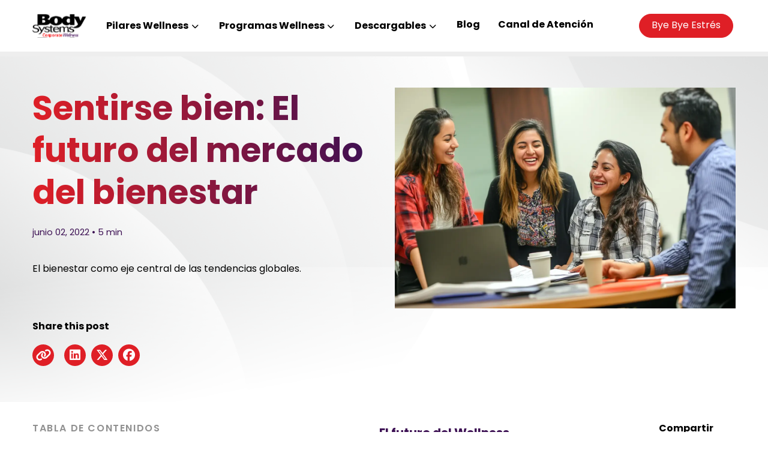

--- FILE ---
content_type: text/html; charset=UTF-8
request_url: https://blog.bodysystems.mx/el-futuro-wellness
body_size: 12700
content:
<!doctype html><html><head>
    <meta charset="utf-8">
    <title>Sentirse bien: El futuro del mercado del bienestar</title>
    <meta name="Conoce las nuevas tendencias que marcarán el rumbo de la oferta y consumo del bienestar a corto y mediano plazo." content="Conoce las nuevas tendencias que marcarán el rumbo de la oferta y consumo del bienestar a corto y mediano plazo.">
    
    <link rel="shortcut icon" href="https://blog.bodysystems.mx/hubfs/Favicon%20BSCW.png">
    

    <link rel="preconnect" href="https://fonts.googleapis.com">
    <link rel="preconnect" href="https://fonts.gstatic.com" crossorigin>
    <link href="https://fonts.googleapis.com/css2?family=Poppins:ital,wght@0,100;0,200;0,300;0,400;0,500;0,600;0,700;0,800;0,900;1,100;1,200;1,300;1,400;1,500;1,600;1,700;1,800;1,900&amp;display=swap" rel="stylesheet">
    <link rel="stylesheet" href="https://cdnjs.cloudflare.com/ajax/libs/animate.css/4.1.1/animate.min.css">
    <link rel="stylesheet" href="https://cdnjs.cloudflare.com/ajax/libs/font-awesome/6.5.1/css/all.min.css">
    <link rel="stylesheet" href="https://cdnjs.cloudflare.com/ajax/libs/tiny-slider/2.9.4/tiny-slider.css">
    <link rel="stylesheet" href="https://blog.bodysystems.mx/hubfs/hub_generated/template_assets/1/161614809140/1743622341061/template_form.min.css">
    <link rel="stylesheet" href="https://blog.bodysystems.mx/hubfs/hub_generated/template_assets/1/161615614015/1743622342073/template_style.min.css">

    <meta name="viewport" content="width=device-width, initial-scale=1">

    <script src="/hs/hsstatic/jquery-libs/static-1.4/jquery/jquery-1.11.2.js"></script>
<script>hsjQuery = window['jQuery'];</script>
    <meta property="og:description" content="Conoce las nuevas tendencias que marcarán el rumbo de la oferta y consumo del bienestar a corto y mediano plazo.">
    <meta property="og:title" content="Sentirse bien: El futuro del mercado del bienestar">
    <meta name="twitter:description" content="Conoce las nuevas tendencias que marcarán el rumbo de la oferta y consumo del bienestar a corto y mediano plazo.">
    <meta name="twitter:title" content="Sentirse bien: El futuro del mercado del bienestar">

    

    
    <style>
a.cta_button{-moz-box-sizing:content-box !important;-webkit-box-sizing:content-box !important;box-sizing:content-box !important;vertical-align:middle}.hs-breadcrumb-menu{list-style-type:none;margin:0px 0px 0px 0px;padding:0px 0px 0px 0px}.hs-breadcrumb-menu-item{float:left;padding:10px 0px 10px 10px}.hs-breadcrumb-menu-divider:before{content:'›';padding-left:10px}.hs-featured-image-link{border:0}.hs-featured-image{float:right;margin:0 0 20px 20px;max-width:50%}@media (max-width: 568px){.hs-featured-image{float:none;margin:0;width:100%;max-width:100%}}.hs-screen-reader-text{clip:rect(1px, 1px, 1px, 1px);height:1px;overflow:hidden;position:absolute !important;width:1px}
</style>

    <script type="application/ld+json">
{
  "mainEntityOfPage" : {
    "@type" : "WebPage",
    "@id" : "https://blog.bodysystems.mx/el-futuro-wellness"
  },
  "author" : {
    "name" : "Body Systems",
    "url" : "https://blog.bodysystems.mx/author/body-systems",
    "@type" : "Person"
  },
  "headline" : "Sentirse bien: El futuro del mercado del bienestar",
  "datePublished" : "2022-06-02T22:39:34.000Z",
  "dateModified" : "2024-12-17T20:31:01.308Z",
  "publisher" : {
    "name" : "Body Systems",
    "logo" : {
      "url" : "https://5633985.fs1.hubspotusercontent-na1.net/hubfs/5633985/lp-septiembre-2023/body-systems-logo.png",
      "@type" : "ImageObject"
    },
    "@type" : "Organization"
  },
  "@context" : "https://schema.org",
  "@type" : "BlogPosting",
  "image" : [ "https://5633985.fs1.hubspotusercontent-na1.net/hubfs/5633985/PostsCWblog-04.png" ]
}
</script>


    
<!--  Added by GoogleAnalytics integration -->
<script>
var _hsp = window._hsp = window._hsp || [];
_hsp.push(['addPrivacyConsentListener', function(consent) { if (consent.allowed || (consent.categories && consent.categories.analytics)) {
  (function(i,s,o,g,r,a,m){i['GoogleAnalyticsObject']=r;i[r]=i[r]||function(){
  (i[r].q=i[r].q||[]).push(arguments)},i[r].l=1*new Date();a=s.createElement(o),
  m=s.getElementsByTagName(o)[0];a.async=1;a.src=g;m.parentNode.insertBefore(a,m)
})(window,document,'script','//www.google-analytics.com/analytics.js','ga');
  ga('create','UA-126228300-3','auto');
  ga('send','pageview');
}}]);
</script>

<!-- /Added by GoogleAnalytics integration -->

<!--  Added by GoogleAnalytics4 integration -->
<script>
var _hsp = window._hsp = window._hsp || [];
window.dataLayer = window.dataLayer || [];
function gtag(){dataLayer.push(arguments);}

var useGoogleConsentModeV2 = true;
var waitForUpdateMillis = 1000;


if (!window._hsGoogleConsentRunOnce) {
  window._hsGoogleConsentRunOnce = true;

  gtag('consent', 'default', {
    'ad_storage': 'denied',
    'analytics_storage': 'denied',
    'ad_user_data': 'denied',
    'ad_personalization': 'denied',
    'wait_for_update': waitForUpdateMillis
  });

  if (useGoogleConsentModeV2) {
    _hsp.push(['useGoogleConsentModeV2'])
  } else {
    _hsp.push(['addPrivacyConsentListener', function(consent){
      var hasAnalyticsConsent = consent && (consent.allowed || (consent.categories && consent.categories.analytics));
      var hasAdsConsent = consent && (consent.allowed || (consent.categories && consent.categories.advertisement));

      gtag('consent', 'update', {
        'ad_storage': hasAdsConsent ? 'granted' : 'denied',
        'analytics_storage': hasAnalyticsConsent ? 'granted' : 'denied',
        'ad_user_data': hasAdsConsent ? 'granted' : 'denied',
        'ad_personalization': hasAdsConsent ? 'granted' : 'denied'
      });
    }]);
  }
}

gtag('js', new Date());
gtag('set', 'developer_id.dZTQ1Zm', true);
gtag('config', 'G-8P9J4CNMY4');
</script>
<script async src="https://www.googletagmanager.com/gtag/js?id=G-8P9J4CNMY4"></script>

<!-- /Added by GoogleAnalytics4 integration -->

<!--  Added by GoogleTagManager integration -->
<script>
var _hsp = window._hsp = window._hsp || [];
window.dataLayer = window.dataLayer || [];
function gtag(){dataLayer.push(arguments);}

var useGoogleConsentModeV2 = true;
var waitForUpdateMillis = 1000;



var hsLoadGtm = function loadGtm() {
    if(window._hsGtmLoadOnce) {
      return;
    }

    if (useGoogleConsentModeV2) {

      gtag('set','developer_id.dZTQ1Zm',true);

      gtag('consent', 'default', {
      'ad_storage': 'denied',
      'analytics_storage': 'denied',
      'ad_user_data': 'denied',
      'ad_personalization': 'denied',
      'wait_for_update': waitForUpdateMillis
      });

      _hsp.push(['useGoogleConsentModeV2'])
    }

    (function(w,d,s,l,i){w[l]=w[l]||[];w[l].push({'gtm.start':
    new Date().getTime(),event:'gtm.js'});var f=d.getElementsByTagName(s)[0],
    j=d.createElement(s),dl=l!='dataLayer'?'&l='+l:'';j.async=true;j.src=
    'https://www.googletagmanager.com/gtm.js?id='+i+dl;f.parentNode.insertBefore(j,f);
    })(window,document,'script','dataLayer','GTM-WD96J92');

    window._hsGtmLoadOnce = true;
};

_hsp.push(['addPrivacyConsentListener', function(consent){
  if(consent.allowed || (consent.categories && consent.categories.analytics)){
    hsLoadGtm();
  }
}]);

</script>

<!-- /Added by GoogleTagManager integration -->


<!-- Google Tag Manager -->
<script>(function(w,d,s,l,i){w[l]=w[l]||[];w[l].push({'gtm.start':
new Date().getTime(),event:'gtm.js'});var f=d.getElementsByTagName(s)[0],
j=d.createElement(s),dl=l!='dataLayer'?'&l='+l:'';j.async=true;j.src=
'https://www.googletagmanager.com/gtm.js?id='+i+dl;f.parentNode.insertBefore(j,f);
})(window,document,'script','dataLayer','GTM-P7VBNDH');</script>
<!-- End Google Tag Manager -->

<meta name="google-site-verification" content="2ieiJfQbBRTpSY5ekthGQ9nVaJB5boEDUHtN75I4bK0">
<link rel="amphtml" href="https://blog.bodysystems.mx/el-futuro-wellness?hs_amp=true">

<meta property="og:image" content="https://blog.bodysystems.mx/hubfs/PostsCWblog-04.png">
<meta property="og:image:width" content="1201">
<meta property="og:image:height" content="629">

<meta name="twitter:image" content="https://blog.bodysystems.mx/hubfs/PostsCWblog-04.png">


<meta property="og:url" content="https://blog.bodysystems.mx/el-futuro-wellness">
<meta name="twitter:card" content="summary_large_image">
<meta name="twitter:creator" content="@bodysystemsmx">
<link rel="alternate" href="https://blog.bodysystems.mx/el-futuro-wellness" hreflang="x-default">
<link rel="alternate" href="https://blog.bodysystems.mx/el-futuro-wellness" hreflang="es-MX">
<link rel="canonical" href="https://blog.bodysystems.mx/el-futuro-wellness">
<meta property="og:type" content="article">
<link rel="alternate" type="application/rss+xml" href="https://blog.bodysystems.mx/rss.xml">
<meta name="twitter:domain" content="blog.bodysystems.mx">
<script src="//platform.linkedin.com/in.js" type="text/javascript">
    lang: es_ES
</script>

<meta http-equiv="content-language" content="es-mx">






    <style>
      .menu-sticky a:after{
        background:transparent !important;
      }
      .menu-sticky li{
        margin-bottom:10px;
      }
      .blog-int-section .h2, h2 {
     
       line-height: 38px;
    }
    </style>
    
    <script>
        function copyToClipboard(event) {
            event.preventDefault(); // Previene que el enlace redireccione
            const link = event.currentTarget.href;
            navigator.clipboard.writeText(link).then(() => {
                alert('Enlace copiado');
            }).catch(err => {
                console.error('Error al copiar el enlace: ', err);
            });
        }

        document.addEventListener('DOMContentLoaded', (event) => {
            const linkElement = document.getElementById('copy-link');
            linkElement.addEventListener('click', copyToClipboard);
        });
      
       function copyToClipboard(event) {
            event.preventDefault(); // Previene que el enlace redireccione
            const link = event.currentTarget.href;
            navigator.clipboard.writeText(link).then(() => {
                alert('Enlace copiado');
            }).catch(err => {
                console.error('Error al copiar el enlace: ', err);
            });
        }

        document.addEventListener('DOMContentLoaded', (event) => {
            const linkElement = document.getElementById('copy-link-2');
            linkElement.addEventListener('click', copyToClipboard);
        });
      
       function copyToClipboard(event) {
            event.preventDefault(); // Previene que el enlace redireccione
            const link = event.currentTarget.href;
            navigator.clipboard.writeText(link).then(() => {
                alert('Enlace copiado');
            }).catch(err => {
                console.error('Error al copiar el enlace: ', err);
            });
        }

        document.addEventListener('DOMContentLoaded', (event) => {
            const linkElement = document.getElementById('copy-link-3');
            linkElement.addEventListener('click', copyToClipboard);
        });
    </script>
  <meta name="generator" content="HubSpot"></head>
  <body>
<!--  Added by GoogleTagManager integration -->
<noscript><iframe src="https://www.googletagmanager.com/ns.html?id=GTM-WD96J92" height="0" width="0" style="display:none;visibility:hidden"></iframe></noscript>

<!-- /Added by GoogleTagManager integration -->

    <div class="content_header" style="position: relative;">
      <!-- Begin partial -->
<div id="hs_cos_wrapper_module_171104143337130" class="hs_cos_wrapper hs_cos_wrapper_widget hs_cos_wrapper_type_module" style="" data-hs-cos-general-type="widget" data-hs-cos-type="module"><header class="bg-white fixed top-0 left-0 w-full z-40">
  <div class="navbar min-h-[72px]">
    <nav class="container mx-auto px-4 sm:px-8 xl:px-18 py-[23px]">
      <div class="flex justify-between flex-col xl:flex-row">
        <div class="px-4 flex flex-row justify-between xl:justify-start grow flex-wrap">
          <div class="flex flex-col justify-center mr-4">
            
            
            <a href="https://www.bodysystems.mx/">
              
              
              
              
              
              
              <img class="w-full max-w-[90px]" src="https://blog.bodysystems.mx/hubfs/BodySystem_mar24/logo.svg" alt="BODY SYSTEMS CORPORATE WELLNESS" loading="lazy">
              
            </a>
          </div>
          <div class="flex flex-col justify-center lg:hidden">
            <button class="mobile-btn">
              <i class="fa-solid fa-bars show"></i><span class="close text-2xl hidden">✖</span>              </button>
          </div>
          <div class="menu submenu flex-row lg:justify-center hidden lg:flex relative z-40 top-[20px] lg:top-0 left-0 grow w-full lg:w-auto lg:py-0 max-h-[50vh] overflow-y-scroll lg:overflow-y-visible">
            <div class="w-full h-full flex justify-between flex-col lg:flex-row">
              <ul class="w-full flex flex-col lg:flex-row justify-center xl:justify-start mb-0 mt-0 items-center">
                

                
                <li class="px-0 lg:px-[10px] xl:px-[15px] pb-2 lg:pb-0 relative flex justify-center">
                  <div>
                    <div class="inline-block relative group/main w-full text-left">
                      <button class="link grey link-dropdown">
                        <span class="mr-1 font-bold text-[14px] xl:text-[16px] leading-[22px] xl:leading-[24px]">Pilares Wellness</span>
                      </button>
                      <ul class="hidden pt-1 group-hover/main:block lg:shadow-md relative lg:absolute py-[10px]">
                        
                        <li>
                          <div class="relative whitespace-nowrap bg-white px-[5px] lg:px-[20px] py-[5px] lg:py-[10px] w-full lg:max-w-[360px]">

                            
                            
                            <a class="link drop px-2 lg:px-1 py-1 inline-block lg:block relative text-[14px] xl:text-[16px] leading-[22px] xl:leading-[24px]" href="https://blog.bodysystems.mx/pilar-actividad-fisica">
                              Actividad Física
                            </a>
                          </div>
                        </li>
                        
                        <li>
                          <div class="relative whitespace-nowrap bg-white px-[5px] lg:px-[20px] py-[5px] lg:py-[10px] w-full lg:max-w-[360px]">

                            
                            
                            <a class="link drop px-2 lg:px-1 py-1 inline-block lg:block relative text-[14px] xl:text-[16px] leading-[22px] xl:leading-[24px]" href="https://blog.bodysystems.mx/pilar-salud-mental">
                              Salud Mental
                            </a>
                          </div>
                        </li>
                        
                        <li>
                          <div class="relative whitespace-nowrap bg-white px-[5px] lg:px-[20px] py-[5px] lg:py-[10px] w-full lg:max-w-[360px]">

                            
                            
                            <a class="link drop px-2 lg:px-1 py-1 inline-block lg:block relative text-[14px] xl:text-[16px] leading-[22px] xl:leading-[24px]" href="https://blog.bodysystems.mx/pilar-salud-nutricional">
                              Salud Nutricional
                            </a>
                          </div>
                        </li>
                        
                        <li>
                          <div class="relative whitespace-nowrap bg-white px-[5px] lg:px-[20px] py-[5px] lg:py-[10px] w-full lg:max-w-[360px]">

                            
                            
                            <a class="link drop px-2 lg:px-1 py-1 inline-block lg:block relative text-[14px] xl:text-[16px] leading-[22px] xl:leading-[24px]" href="https://blog.bodysystems.mx/pilar-salud-financiera">
                              Salud Financiera
                            </a>
                          </div>
                        </li>
                        
                        <li>
                          <div class="relative whitespace-nowrap bg-white px-[5px] lg:px-[20px] py-[5px] lg:py-[10px] w-full lg:max-w-[360px]">

                            
                            
                            <a class="link drop px-2 lg:px-1 py-1 inline-block lg:block relative text-[14px] xl:text-[16px] leading-[22px] xl:leading-[24px]" href="https://blog.bodysystems.mx/bye-bye-estres">
                              Gestión del Estrés
                            </a>
                          </div>
                        </li>
                        

                      </ul>
                    </div>
                  </div>
                </li>
                

                

                
                <li class="px-0 lg:px-[10px] xl:px-[15px] pb-2 lg:pb-0 relative flex justify-center">
                  <div>
                    <div class="inline-block relative group/main w-full text-left">
                      <button class="link grey link-dropdown">
                        <span class="mr-1 font-bold text-[14px] xl:text-[16px] leading-[22px] xl:leading-[24px]">Programas Wellness</span>
                      </button>
                      <ul class="hidden pt-1 group-hover/main:block lg:shadow-md relative lg:absolute py-[10px]">
                        
                        <li>
                          <div class="relative whitespace-nowrap bg-white px-[5px] lg:px-[20px] py-[5px] lg:py-[10px] w-full lg:max-w-[360px]">

                            
                            
                            <a class="link drop px-2 lg:px-1 py-1 inline-block lg:block relative text-[14px] xl:text-[16px] leading-[22px] xl:leading-[24px]" href="https://www.bodysystems.mx/programas">
                              Eventos Wellness
                            </a>
                          </div>
                        </li>
                        
                        <li>
                          <div class="relative whitespace-nowrap bg-white px-[5px] lg:px-[20px] py-[5px] lg:py-[10px] w-full lg:max-w-[360px]">

                            
                            
                            <a class="link drop px-2 lg:px-1 py-1 inline-block lg:block relative text-[14px] xl:text-[16px] leading-[22px] xl:leading-[24px]" href="https://www.bodysystems.mx/servicio-plan-personalizado">
                              Plan Personalizado
                            </a>
                          </div>
                        </li>
                        
                        <li>
                          <div class="relative whitespace-nowrap bg-white px-[5px] lg:px-[20px] py-[5px] lg:py-[10px] w-full lg:max-w-[360px]">

                            
                            
                            <a class="link drop px-2 lg:px-1 py-1 inline-block lg:block relative text-[14px] xl:text-[16px] leading-[22px] xl:leading-[24px]" href="https://www.bodysystems.mx/servicio-plan-anual">
                              Plan Anual
                            </a>
                          </div>
                        </li>
                        
                        <li>
                          <div class="relative whitespace-nowrap bg-white px-[5px] lg:px-[20px] py-[5px] lg:py-[10px] w-full lg:max-w-[360px]">

                            
                            
                            <a class="link drop px-2 lg:px-1 py-1 inline-block lg:block relative text-[14px] xl:text-[16px] leading-[22px] xl:leading-[24px]" href="https://www.bodysystems.mx/bbe">
                              Bye Bye Estrés
                            </a>
                          </div>
                        </li>
                        
                        <li>
                          <div class="relative whitespace-nowrap bg-white px-[5px] lg:px-[20px] py-[5px] lg:py-[10px] w-full lg:max-w-[360px]">

                            
                            
                            <a class="link drop px-2 lg:px-1 py-1 inline-block lg:block relative text-[14px] xl:text-[16px] leading-[22px] xl:leading-[24px]" href="https://www.bodysystems.mx/servicio-better-me">
                              Reto Better Me
                            </a>
                          </div>
                        </li>
                        
                        <li>
                          <div class="relative whitespace-nowrap bg-white px-[5px] lg:px-[20px] py-[5px] lg:py-[10px] w-full lg:max-w-[360px]">

                            
                            
                            <a class="link drop px-2 lg:px-1 py-1 inline-block lg:block relative text-[14px] xl:text-[16px] leading-[22px] xl:leading-[24px]" href="https://www.bodysystems.mx/servicio-fitter-me">
                              Reto Fitter Me
                            </a>
                          </div>
                        </li>
                        
                        <li>
                          <div class="relative whitespace-nowrap bg-white px-[5px] lg:px-[20px] py-[5px] lg:py-[10px] w-full lg:max-w-[360px]">

                            
                            
                            <a class="link drop px-2 lg:px-1 py-1 inline-block lg:block relative text-[14px] xl:text-[16px] leading-[22px] xl:leading-[24px]" href="https://www.bodysystems.mx/servicio-wealthier-me">
                              Reto Wealthier Me
                            </a>
                          </div>
                        </li>
                        
                        <li>
                          <div class="relative whitespace-nowrap bg-white px-[5px] lg:px-[20px] py-[5px] lg:py-[10px] w-full lg:max-w-[360px]">

                            
                            
                            <a class="link drop px-2 lg:px-1 py-1 inline-block lg:block relative text-[14px] xl:text-[16px] leading-[22px] xl:leading-[24px]" href="https://blog.bodysystems.mx/empresas-wellness">
                              Empresas Wellness
                            </a>
                          </div>
                        </li>
                        

                      </ul>
                    </div>
                  </div>
                </li>
                

                

                
                <li class="px-0 lg:px-[10px] xl:px-[15px] pb-2 lg:pb-0 relative flex justify-center">
                  <div>
                    <div class="inline-block relative group/main w-full text-left">
                      <button class="link grey link-dropdown">
                        <span class="mr-1 font-bold text-[14px] xl:text-[16px] leading-[22px] xl:leading-[24px]">Descargables</span>
                      </button>
                      <ul class="hidden pt-1 group-hover/main:block lg:shadow-md relative lg:absolute py-[10px]">
                        
                        <li>
                          <div class="relative whitespace-nowrap bg-white px-[5px] lg:px-[20px] py-[5px] lg:py-[10px] w-full lg:max-w-[360px]">

                            
                            
                            <a class="link drop px-2 lg:px-1 py-1 inline-block lg:block relative text-[14px] xl:text-[16px] leading-[22px] xl:leading-[24px]" href="https://www.bodysystems.mx/descargables">
                              Descargables
                            </a>
                          </div>
                        </li>
                        
                        <li>
                          <div class="relative whitespace-nowrap bg-white px-[5px] lg:px-[20px] py-[5px] lg:py-[10px] w-full lg:max-w-[360px]">

                            
                            
                            <a class="link drop px-2 lg:px-1 py-1 inline-block lg:block relative text-[14px] xl:text-[16px] leading-[22px] xl:leading-[24px]" href="https://www.bodysystems.mx/medios">
                              Medios
                            </a>
                          </div>
                        </li>
                        

                      </ul>
                    </div>
                  </div>
                </li>
                

                

                
                <li class="px-0 lg:px-[10px] xl:px-[15px] pb-2 lg:pb-0 relative flex justify-center">
                  <div>
                    
                    
                    <a class="link grey text-[14px] xl:text-[16px] leading-[22px] xl:leading-[24px] font-bold menu block xl:min-h-[28px]" href="https://blog.bodysystems.mx/">
                      Blog
                    </a>
                  </div>
                </li>
                

                

                
                <li class="px-0 lg:px-[10px] xl:px-[15px] pb-2 lg:pb-0 relative flex justify-center">
                  <div>
                    
                    
                    <a class="link grey text-[14px] xl:text-[16px] leading-[22px] xl:leading-[24px] font-bold menu block xl:min-h-[28px]" href="https://www.bodysystems.mx/buzon">
                      Canal de Atención
                    </a>
                  </div>
                </li>
                

                

                <li class="px-0 lg:px-[10px] xl:px-[15px] pb-2 lg:pb-0 relative justify-center flex lg:hidden">
                  
                  

                  
                  <div class="mb-4 lg:mb-0 px-1 lg:px-1">

              
              
              <a class="btn btn-main" href="https://www.bodysystems.mx/bbe">
                Bye Bye Estrés
              </a>
            </div>
               
  
                </li>
              </ul>
            </div>
          </div>
          <div class="flex-row flex-wrap mb-0 justify-center lg:justify-start hidden lg:flex">
            

            
            <div class="mb-4 lg:mb-0 px-1 lg:px-1">

              
              
              <a class="btn btn-main" href="https://www.bodysystems.mx/bbe">
                Bye Bye Estrés
              </a>
            </div>
            


          </div>
        </div>
      </div>
    </nav>
  </div>
</header></div>
<!-- End partial -->

      <div id="hs_cos_wrapper_module_171842018025742" class="hs_cos_wrapper hs_cos_wrapper_widget hs_cos_wrapper_type_module" style="" data-hs-cos-general-type="widget" data-hs-cos-type="module"><style>
  .progress-container {
    width: 100%;
    height: 8px;
    background: #eee;
    width: 100%;
    height: 8px;
    z-index: 2;
    position: fixed;
  }

  /* The progress bar (scroll indicator) */
  .progress-bar {
    height: 8px;
    background: #df1f26;
    width: 0%;
  }
</style>
<div class="progress-container">
  <div class="progress-bar" id="myBar"></div>
</div>

<script>
  // When the user scrolls the page, execute myFunction
  window.onscroll = function() {myFunction()};
  function myFunction() {
    var winScroll = document.body.scrollTop || document.documentElement.scrollTop;
    var height = document.documentElement.scrollHeight - document.documentElement.clientHeight;
    var scrolled = (winScroll / height) * 100;
    document.getElementById("myBar").style.width = scrolled + "%";
  }
</script></div>
    </div>
    <main class="mt-[86px] relative overflow-hidden lg:overflow-visible">

      <section class="info-img-blog-section relative" id="info-img-blog-section">
        <div class="container mx-auto px-4 sm:px-8 xl:px-18">
          <div class="flex flex-row flex-wrap">
            <div class="px-4 w-full lg:w-1/2">
              <div class="flex flex-col h-full justify-center">
                <h1 class="h2 text-gradient mb-0 lg:leading-[70px]">Sentirse bien: El futuro del mercado del bienestar</h1><small class="text-accent-color block my-4">
                 
                          junio 02, 2022
                           •  
                                
                                
                                
                                
                                5 min
                                 </small>
                <p class="text-black">
                  </p><div id="hs_cos_wrapper_text_description" class="hs_cos_wrapper hs_cos_wrapper_widget hs_cos_wrapper_type_module banner__title widget-type-rich_text" style="" data-hs-cos-general-type="widget" data-hs-cos-type="module"><span id="hs_cos_wrapper_text_description_" class="hs_cos_wrapper hs_cos_wrapper_widget hs_cos_wrapper_type_rich_text" style="" data-hs-cos-general-type="widget" data-hs-cos-type="rich_text"><p>El bienestar como eje central de las tendencias globales.</p></span></div>
                <p></p>
                <div class="mb-4 lg:mb-0 mt-4 lg:mt-8">
                  <p class="font-bold">Share this post</p>
                  <div class="flex flex-row">
                    
                    <div style="margin-right: 8px;">
                      <a id="copy-link" class="mr-2 social-link bg-main-color rounded-full leading-[1.8] hover:text-white hover:bg-accent-color" href="https://blog.bodysystems.mx/el-futuro-wellness">
            <i class="fa-solid fa-link"></i>
        </a>  </div>
              
         <div onclick="window.open('https://www.linkedin.com/shareArticle?mini=true&amp;title=Sentirse bien: El futuro del mercado del bienestar&amp;url='+encodeURIComponent('https://blog.bodysystems.mx/el-futuro-wellness'),'linkedin-share-dialog','width=626,height=436'); return false;" role="button" class="mr-2 social-link bg-main-color rounded-full leading-[1.8] hover:text-white hover:bg-accent-color">
                <i class="fa-brands fa-linkedin"></i>
              </div>
                    
                   <div onclick="window.open('http://twitter.com/share?url='+encodeURIComponent('https://blog.bodysystems.mx/el-futuro-wellness'),'twitter-share-dialog','width=626,height=436'); return false;" role="button" class="mr-2 social-link bg-main-color rounded-full leading-[1.8] hover:text-white hover:bg-accent-color"><i class="fa-brands fa-x-twitter"></i>
                    </div>
                    
                    <div onclick="window.open('https://www.facebook.com/sharer/sharer.php?u='+encodeURIComponent('https://blog.bodysystems.mx/el-futuro-wellness'),'facebook-share-dialog','width=626,height=436'); return false;" class="mr-2 social-link bg-main-color rounded-full leading-[1.8] hover:text-white hover:bg-accent-color">
                      <i class="fa-brands fa-facebook"></i>
                    </div>
                  </div>
                </div>
              </div>
            </div>
            <div class="px-4 w-full lg:w-1/2 text-center">
              <div id="hs_cos_wrapper_module_17188276036184" class="hs_cos_wrapper hs_cos_wrapper_widget hs_cos_wrapper_type_module img-fluid widget-type-linked_image" style="" data-hs-cos-general-type="widget" data-hs-cos-type="module">























<span>
  <span id="hs_cos_wrapper_module_17188276036184_" class="hs_cos_wrapper hs_cos_wrapper_widget hs_cos_wrapper_type_linked_image" style="" data-hs-cos-general-type="widget" data-hs-cos-type="linked_image"><img src="https://blog.bodysystems.mx/hs-fs/hubfs/sentirse%20bien%201%20(1).webp?width=1360&amp;height=880&amp;name=sentirse%20bien%201%20(1).webp" class="hs-image-widget " width="1360" height="880" style="max-width: 100%; height: auto;" alt="Sentirse bien: El futuro del mercado del bienestar" title="Sentirse bien: El futuro del mercado del bienestar" srcset="https://blog.bodysystems.mx/hs-fs/hubfs/sentirse%20bien%201%20(1).webp?width=680&amp;height=440&amp;name=sentirse%20bien%201%20(1).webp 680w, https://blog.bodysystems.mx/hs-fs/hubfs/sentirse%20bien%201%20(1).webp?width=1360&amp;height=880&amp;name=sentirse%20bien%201%20(1).webp 1360w, https://blog.bodysystems.mx/hs-fs/hubfs/sentirse%20bien%201%20(1).webp?width=2040&amp;height=1320&amp;name=sentirse%20bien%201%20(1).webp 2040w, https://blog.bodysystems.mx/hs-fs/hubfs/sentirse%20bien%201%20(1).webp?width=2720&amp;height=1760&amp;name=sentirse%20bien%201%20(1).webp 2720w, https://blog.bodysystems.mx/hs-fs/hubfs/sentirse%20bien%201%20(1).webp?width=3400&amp;height=2200&amp;name=sentirse%20bien%201%20(1).webp 3400w, https://blog.bodysystems.mx/hs-fs/hubfs/sentirse%20bien%201%20(1).webp?width=4080&amp;height=2640&amp;name=sentirse%20bien%201%20(1).webp 4080w" sizes="(max-width: 1360px) 100vw, 1360px"></span>
</span></div>
              
            </div>
          </div>
        </div>
      </section>

      <div class="table-contents-section" id="table-contents-section" data-section=".table-contents-section">
        <div class="container mx-auto px-4 sm:px-8 xl:px-18">
          <div class="flex-row flex-wrap flex">
            <div class="px-4 w-full md:w-2/6 relative">
              <div class="sticky left-0 top-[186px] mt-0 lg:mt-7">
                <p class="uppercase text-gray-color text-[16px] font-semibold tracking-widest">Tabla de contenidos</p>
                <ul class="menu-sticky index-elem">
                  <li class="mb-2 relative"><a class="ml-3 link dark btn-scroll btn-solution active-link" href="#introduccion">Introducción</a></li>
                  <li class="mb-2 relative"><a class="ml-3 link dark btn-scroll btn-solution" href="#subtitulo-1">Subtítulo</a></li>
                  <li class="mb-2 relative"><a class="ml-3 link dark btn-scroll btn-solution" href="#subtitulo-2">Subtítulo</a></li>
                  <li class="mb-2 relative"><a class="ml-3 link dark btn-scroll btn-solution" href="#conclusion">Conclusión</a></li>
                  <li class="mb-2 relative"><a class="ml-3 link dark btn-scroll btn-solution" href="#download-section">Descargables</a></li>
                  <li class="mb-2 relative"><a class="ml-3 link dark btn-scroll btn-solution" href="#related-posts-section">Artículos relacionados</a></li>
                </ul>
              </div>
            </div>
            <div class="w-full md:w-3/6 mb-8 lg:mb-0 relative">
              <section class="post-section blog-int-section scroll-section md:pt-0 mt-0 lg:mt-7 pb-0" id="blog-int-section">
                <div class="container mx-auto px-4">
                  <div class="flex flex-row flex-wrap">
                    <div class="w-full text-container">
                      <span id="hs_cos_wrapper_post_body" class="hs_cos_wrapper hs_cos_wrapper_meta_field hs_cos_wrapper_type_rich_text" style="" data-hs-cos-general-type="meta_field" data-hs-cos-type="rich_text"><h2 style="font-size: 20px; text-align: center;"><span style="color: #3c1053;">El futuro del Wellness</span></h2>
<p style="text-align: justify;"><em>La nueva encuesta de McKinsey &amp; Company </em>muestra que el interés por incorporar en las oficinas y en la vida diaria servicios y productos de bienestar, va en aumento.</p>
<!--more-->
<p style="text-align: justify;">El concepto de bienestar existe desde hace mucho tiempo, pero hoy éste vive una transformación, pues los consumidores ven el bienestar de una manera más amplia, integral, holística. Integrar la salud física y mental es un valor altamente apreciado.</p>
<p style="text-align: justify;">El archivo de la consultora McKinsey muestra que los consumidores se preocupan genuinamente por su bienestar y que su interés está creciendo. <em>La encuesta Future of Wellness</em>, hecha a 7,500 consumidores de seis países, muestra que el 79% de participantes cree que el bienestar es importante, mientras que un 42% lo considera una prioridad.</p>
<h2 style="font-size: 20px; text-align: center;"><span style="color: #3c1053;">El wellness post pandemia</span></h2>
<p style="text-align: justify;">Se estima que el mercado mundial del bienestar conforma 1500 millones de dólares, con un crecimiento anual del 5% al 10%. Este aumento, tanto en el interés de los consumidores como en el poder adquisitivo, presenta enormes oportunidades para las empresas, particularmente porque el gasto en bienestar personal se ha empezado a recuperar después de la crisis sanitaria desencadenada por el COVID-19. A su vez, el mercado del bienestar está cada vez más saturado, por lo que es necesario ser estratégicos sobre dónde y cómo compiten las empresas.</p>
<p style="text-align: justify;">En esta primera entrega mostramos como los consumidores definen el bienestar a partir de ciertas categorías de su interés. En una segunda, reportaremos estrategias para satisfacer las necesidades y las preferencias de los consumidores en este mercado en crecimiento.</p>
<ol style="font-size: 16px; text-align: justify;">
<li aria-level="1">
<h2 style="text-align: center;"><span style="color: #3c1053; font-size: 20px;"><strong>Tener una mejor salud</strong>. </span></h2>
</li>
<li aria-level="1">Si bien es la categoría más tradicional asociada con el bienestar, esta se extiende más allá de la medicina y los suplementos, pues ahora también se incluyen dispositivos personales de medición, así como rastreadores de salud personal. Los consumidores están tomando la salud en sus propias manos; esto se observa en un mayor interés hacia una atención basada en datos, aplicaciones para reservar citas médicas, obtener recetas y usar dispositivos que los ayuden a monitorear su salud y síntomas, mientras llega la cita con el médico.</li>
<li aria-level="1">&nbsp;</li>
<li aria-level="1">
<h2 style="font-size: 20px; text-align: center;"><span style="color: #3c1053;"><strong style="background-color: transparent;">Mantener y mejorar el estado físico</strong></span></h2>
<span style="background-color: transparent;"></span></li>
<li aria-level="1"><span style="background-color: transparent;">Muchos consumidores luchan por mantener los niveles de condición anteriores a COVID-19,&nbsp; aún cuando no pueden ir al gimnasio con la frecuencia que ellos quisieran o participar en deportes de la misma manera que antes. Un estudio del Reino Unido descubrió que la mayoría de los consumidores hacían menos ejercicio desde que comenzaron los confinamientos por la pandemia y, muchos de ellos, ya no volvieron a sus niveles anteriores, aun cuando dejaron de estar confinados. Sin embargo, los objetivos de fitness persisten.</span></li>
<li aria-level="1">&nbsp;</li>
<li style="text-align: center;" aria-level="1">
<h2><span style="font-size: 20px; color: #3c1053;"><strong style="background-color: transparent;">Incorporar una mejor alimentación </strong></span></h2>
</li>
<li aria-level="1"><span style="background-color: transparent;">La alimentación siempre ha sido parte del rubro de la salud, pero ahora los consumidores quieren que los alimentos sean una vía para lograr sus objetivos de bienestar. Más de un tercio de los consumidores de todo el mundo señalan que “probablemente” o “definitivamente” planean aumentar el gasto en aplicaciones de nutrición, programas de dieta, detox con jugos y servicios de alimentos por suscripción durante el próximo año.</span></li>
</ol>
<p>&nbsp;</p>
<ol style="font-size: 16px; text-align: justify;">
<li style="text-align: center;" aria-level="1">
<h2 style="font-size: 20px;"><span style="color: #3c1053;"><strong style="background-color: transparent;">Conseguir una mejor apariencia</strong></span></h2>
<span style="background-color: transparent;"></span></li>
<li aria-level="1"><span style="background-color: transparent;">La apariencia está relacionada con el uso de ropa orientada al bienestar (“athleisure”) y productos de belleza (como el cuidado de la piel y los suplementos de colágeno). Recientemente han surgido ofertas de procedimientos estéticos no quirúrgicos, como microagujas, láseres y oxigenoterapia.</span></li>
<li aria-level="1">&nbsp;</li>
<li style="text-align: center;" aria-level="1">
<h2><span style="font-size: 20px; color: #3c1053;"><strong style="background-color: transparent;">Dormir mejor </strong></span></h2>
<span style="background-color: transparent;"></span></li>
<li aria-level="1"><span style="background-color: transparent;">Dormir es una categoría relativamente nueva, lo cual no es extraño dado que el estrés de la pandemia ocasionó insomnio en millones de personas. A los medicamentos tradicionales para dormir, como la melatonina, ahora se suman rastreadores de sueño habilitados para aplicaciones y otros productos para mejorarlo (por ejemplo, cortinas opacas y mantas de gravedad). La mitad de los consumidores de todo el mundo señalan que desean más productos y servicios para satisfacer la necesidad de un sueño de mejor calidad.</span></li>
<li aria-level="1">&nbsp;</li>
<li aria-level="1">
<h2 style="font-size: 20px; text-align: center;"><span style="color: #3c1053;"><strong style="background-color: transparent;">Atención plena / mindfulness</strong></span></h2>
<span style="background-color: transparent;"></span></li>
<li aria-level="1"><span style="background-color: transparent;">El mindfulness ha tenido gran aceptación entre los consumidores en, relativamente, poco tiempo. Esto lo podemos ver en la descarga de aplicaciones y la elección de plataformas con talleres de meditación, y ofertas orientadas a la relajación y meditación. </span></li>
<li aria-level="1">&nbsp;</li>
<li aria-level="1"><span style="background-color: transparent;">Durante la crisis de COVID-19, el estrés y la ansiedad aumentaron de forma dramática, razón por la cual más de la mitad de los consumidores en cada uno de los países encuestados dijeron que quieren priorizar la atención plena. La mitad de los consumidores señalaron que desearía que hubiera más productos y servicios de atención plena disponibles. Esto sin duda es una oportunidad para las empresas.</span></li>
</ol>
<p>&nbsp;</p>
<h2 style="text-align: center; font-size: 20px;"><span style="color: #3c1053;">Tener una mejor salud</span></h2>
<p style="text-align: justify;">Cada una de estas 6 categorías es importante para los consumidores de todos los países que participaron en la encuesta. “Tener una mejor salud” aparece como la dimensión de bienestar más importante (y la que tiene el mayor nivel de gasto) en todos los mercados investigados.</p>
<p style="text-align: justify;">En el gasto general, los consumidores esperan aumentar sus compras de productos y servicios de bienestar durante el próximo año. También se espera una búsqueda de servicios, como entrenamiento personal, nutricionistas y asesorías, para alcanzar una buena salud física y mental.</p>
<p style="text-align: justify;">Los <em>“entusiastas del bienestar”</em> son personas que siguen activamente a las marcas en las redes sociales, rastrean los lanzamientos de nuevos productos y les gustan las innovaciones.</p>
<p style="text-align: justify;">Los <em>“socialmente responsables”</em> prefieren (y están dispuestos a pagar más) marcas que sean ambientalmente sostenibles y con ingredientes limpios o naturales.</p>
<p style="text-align: justify;">Los <em>“consumidores preocupados por el precio”</em> creen que los productos de bienestar son importantes, pero comparan meticulosamente las características y los beneficios antes de comprarlos para obtener la mejor oferta.</p>
<p style="text-align: justify;">Los <em>“leales”</em> prefieren mantener sus rutinas actuales y las marcas que conocen, mientras que los “participantes pasivos” solo están involucrados con la categoría de bienestar y no siguen activamente marcas o nuevos productos.</p>
<p style="text-align: justify;">Los <em>“entusiastas del bienestar”</em> y los <em>“consumidores socialmente responsables”</em> son los que más gastan. Los “leales” y los “participantes pasivos” gastan mucho menos que las personas de los otros grupos.</p>
<p style="text-align: justify;">Si bien, los clientes en cada mercado están motivados por la lealtad a la marca, <span style="font-weight: bold;">todos tienen alguna motivación</span> relacionada con la compatibilidad de precios y estilos de vida.</p>
<p style="text-align: justify;"><!--HubSpot Call-to-Action Code --><span class="hs-cta-wrapper" id="hs-cta-wrapper-51550bfc-c69d-48ca-9d6d-ade317f4710b"><span class="hs-cta-node hs-cta-51550bfc-c69d-48ca-9d6d-ade317f4710b" id="hs-cta-51550bfc-c69d-48ca-9d6d-ade317f4710b"><!--[if lte IE 8]><div id="hs-cta-ie-element"></div><![endif]--><a href="https://cta-redirect.hubspot.com/cta/redirect/5633985/51550bfc-c69d-48ca-9d6d-ade317f4710b" target="_blank" rel="noopener"><img class="hs-cta-img" id="hs-cta-img-51550bfc-c69d-48ca-9d6d-ade317f4710b" style="border-width:0px;margin: 0 auto; display: block; margin-top: 20px; margin-bottom: 20px" src="https://no-cache.hubspot.com/cta/default/5633985/51550bfc-c69d-48ca-9d6d-ade317f4710b.png" alt="Contáctanos&nbsp;" align="middle"></a></span><script charset="utf-8" src="/hs/cta/cta/current.js"></script><script type="text/javascript"> hbspt.cta._relativeUrls=true;hbspt.cta.load(5633985, '51550bfc-c69d-48ca-9d6d-ade317f4710b', {"useNewLoader":"true","region":"na1"}); </script></span><!-- end HubSpot Call-to-Action Code --></p>
<p>&nbsp;</p></span>
                    </div>
                  </div>
                  <div class="flex flex-row flex-wrap justify-between items-end border-b-2 border-black pb-4 lg:pb-12">
                    <div class="mt-12">
                      <p class="font-bold">Share this post</p>
                      <div class="flex flex-row">
                        <div style="margin-right: 8px;">
                      <a id="copy-link-2" class="mr-2 social-link bg-main-color rounded-full leading-[1.8] hover:text-white hover:bg-accent-color" href="https://blog.bodysystems.mx/el-futuro-wellness">
            <i class="fa-solid fa-link"></i>
        </a>  </div>
                        
                        
                          <div onclick="window.open('https://www.linkedin.com/shareArticle?mini=true&amp;title=Sentirse bien: El futuro del mercado del bienestar&amp;url='+encodeURIComponent('https://blog.bodysystems.mx/el-futuro-wellness'),'linkedin-share-dialog','width=626,height=436'); return false;" role="button" class="mr-2 social-link bg-main-color rounded-full leading-[1.8] hover:text-white hover:bg-accent-color">
                <i class="fa-brands fa-linkedin"></i>
              </div>
                    
                   <div onclick="window.open('http://twitter.com/share?url='+encodeURIComponent('https://blog.bodysystems.mx/el-futuro-wellness'),'twitter-share-dialog','width=626,height=436'); return false;" role="button" class="mr-2 social-link bg-main-color rounded-full leading-[1.8] hover:text-white hover:bg-accent-color"><i class="fa-brands fa-x-twitter"></i>
                    </div>
                    
                    <div onclick="window.open('https://www.facebook.com/sharer/sharer.php?u='+encodeURIComponent('https://blog.bodysystems.mx/el-futuro-wellness'),'facebook-share-dialog','width=626,height=436'); return false;" class="mr-2 social-link bg-main-color rounded-full leading-[1.8] hover:text-white hover:bg-accent-color">
                      <i class="fa-brands fa-facebook"></i>
                    </div>
                      </div>
                    </div>
                    <div class="flex flex-row flex-wrap mt-4">
                      <div class="mb-4 lg:mb-0">
                         <a class="mr-2 bg-accent-color leading-[1.8] text-white hover:bg-main-color text-[14px] font-semibold px-4 py-1" href="https://blog.bodysystems.mx/tag/wellness-corporativo">
                              Wellness corporativo
                            </a>
                       </div>
                    
                    </div>
                  </div>
                  <div class="flex flex-row flex-wrap pt-4 lg:pt-12 mb-4 lg:mb-12">
                    <div class="flex items-center">
                      <img src="https://blog.bodysystems.mx/hubfs/BSCW%20logo%20colores%20copy.jpg" class="w-[56px] h-[56px] mr-4" alt="Body Systems">
                      <div>
                        <p class="font-bold mb-0"> Body Systems</p>
                       
                      </div>
                    </div>
                  </div>
                </div>
              </section>
            </div>
            <div class="md:w-1/6 relative hidden md:block">
              <div class="sticky top-[186px] right-20">
                <p class="font-bold text-center mt-7">Compartir <br> artículo</p>
                <div class="flex flex-col items-center">
                  <div>
                      <a id="copy-link-3" class="mb-2 social-link bg-accent-color rounded-full leading-[1.8] hover:text-white hover:bg-main-color" href="https://blog.bodysystems.mx/el-futuro-wellness">
            <i class="fa-solid fa-link"></i>
        </a>  </div>
                  
         <div onclick="window.open('https://www.linkedin.com/shareArticle?mini=true&amp;title=Sentirse bien: El futuro del mercado del bienestar&amp;url='+encodeURIComponent('https://blog.bodysystems.mx/el-futuro-wellness'),'linkedin-share-dialog','width=626,height=436'); return false;" role="button" class="mb-2 social-link bg-accent-color rounded-full leading-[1.8] hover:text-white hover:bg-main-color">
                <i class="fa-brands fa-linkedin"></i>
              </div>
                    
                   <div onclick="window.open('http://twitter.com/share?url='+encodeURIComponent('https://blog.bodysystems.mx/el-futuro-wellness'),'twitter-share-dialog','width=626,height=436'); return false;" role="button" class="mb-2 social-link bg-accent-color rounded-full leading-[1.8] hover:text-white hover:bg-main-color"><i class="fa-brands fa-x-twitter"></i>
                    </div>
                    
                    <div onclick="window.open('https://www.facebook.com/sharer/sharer.php?u='+encodeURIComponent('https://blog.bodysystems.mx/el-futuro-wellness'),'facebook-share-dialog','width=626,height=436'); return false;" class="mb-2 social-link bg-accent-color rounded-full leading-[1.8] hover:text-white hover:bg-main-color">
                      <i class="fa-brands fa-facebook"></i>
                    </div>
                  
                </div>
              </div>
            </div>
          </div>
        </div>
      </div>
      
      <div id="hs_cos_wrapper_module_171659568554230" class="hs_cos_wrapper hs_cos_wrapper_widget hs_cos_wrapper_type_module" style="" data-hs-cos-general-type="widget" data-hs-cos-type="module"><section class="module_171659568554230 download-section" id="download-section">
  <div class="container mx-auto px-4 sm:px-8 xl:px-18">
    <div class="flex flex-row flex-wrap">
      <div class="px-4 w-full relative">
        <div class="box bg-accent-color text-white flex flex-wrap justify-between items-center" style="background: ">
          <div class="w-full lg:w-3/5 p-6 lg:p-12">
            <h2 class="h3 mb-8 lg:mb-12">Whitepaper 8 Claves para un Programa Wellness exitoso</h2>
            <p>En este informe, descubrirás las estrategias clave para implementar un programa wellness que marque la diferencia en tus colaboradores.</p>
            <div class="mb-4 lg:mb-0 px-1 lg:px-1">

              
              
              
              <a class="btn btn-main mr-4 py-[15px] min-w-[100px]" href="https://www.bodysystems.mx/descarga-8-claves" style="background: ">
                Descargar
              </a>

              

              
            </div>
          </div>
          <div class="w-full  lg:w-2/5">
            
            
            
            
            
            
            <img class="image-download" src="https://blog.bodysystems.mx/hubfs/8%20claves%20correccion%20(1).png" alt="8 claves correccion (1)" loading="lazy">
            
          </div>
        </div>
      </div>
    </div>
  </div>
</section></div>
     <style>
      @media (min-width: 1024px) {
    .related-posts-section .h3, h3 {
        font-size: 24px;
        line-height: 32px;
    }
}
       .related-posts-section .btn{
         
         max-height:26px;
       }
      </style>
      <section class="related-posts-section bg-[#e8e8e8]" id="related-posts-section">
        <div class="container mx-auto px-4 sm:px-8 xl:px-18">
          
          <div id="hs_cos_wrapper_module_171640208381544" class="hs_cos_wrapper hs_cos_wrapper_widget hs_cos_wrapper_type_module" style="" data-hs-cos-general-type="widget" data-hs-cos-type="module"><div class="flex flex-row flex-wrap">
  <div class="px-4 w-full mb-0 lg:mb-8 relative">
    <h2>Related posts</h2>
    <div class="flex justify-between">
      <p>Lorem ipsum dolor sit amet, consectetur adipiscing elit.</p>

      
      
      <a class="btn btn-square" href="">
        View all
      </a>
    </div>
  </div>
</div></div>
          
          <div class="flex flex-row flex-wrap justify-center">
            
            
            

            
            <div class="max-w-[415px] overflow-hidden m-[20px] mb-8">
              <img class="w-full" src="https://blog.bodysystems.mx/hubfs/77.png" alt="Dashboards que hablan el idioma de tu empresa" loading="lazy">
              
              <h3 class="mb-4 mt-4">Dashboards que hablan el idioma de tu empresa</h3>
              <p>En un entorno donde los datos son el nuevo lenguaje de los negocios, los dashboards corporativos se han convertido en...</p>
              <div class="mb-4 lg:mb-0 px-1 lg:pl-1">
                <a class="btn btn-transparent-red btn-arrow" href="https://blog.bodysystems.mx/dashboards-que-hablan-el-idioma">Leer más 
                  <i class="fa-solid fa-chevron-right"></i>
                </a>
              </div>
            </div>
            

            

            
            <div class="max-w-[415px] overflow-hidden m-[20px] mb-8">
              <img class="w-full" src="https://blog.bodysystems.mx/hubfs/73.png" alt="El nuevo lenguaje de los CHRO: bienestar, cultura y datos" loading="lazy">
              
              <h3 class="mb-4 mt-4">El nuevo lenguaje de los CHRO: bienestar, cultura y datos</h3>
              <p>Durante años, el rol del CHRO se centró en administrar talento y procesos. Hoy, esa era quedó atrás. Los líderes de...</p>
              <div class="mb-4 lg:mb-0 px-1 lg:pl-1">
                <a class="btn btn-transparent-red btn-arrow" href="https://blog.bodysystems.mx/el-nuevo-lenguaje-chro">Leer más 
                  <i class="fa-solid fa-chevron-right"></i>
                </a>
              </div>
            </div>
            

            

            
            <div class="max-w-[415px] overflow-hidden m-[20px] mb-8">
              <img class="w-full" src="https://blog.bodysystems.mx/hubfs/68.png" alt="Del estrés normalizado a la enfermedad: La trampa del trabajo" loading="lazy">
              
              <h3 class="mb-4 mt-4">Del estrés normalizado a la enfermedad: La trampa del trabajo</h3>
              <p>En muchas empresas se ha instalado la idea de que el estrés es parte natural del trabajo. Frases como “aquí todos...</p>
              <div class="mb-4 lg:mb-0 px-1 lg:pl-1">
                <a class="btn btn-transparent-red btn-arrow" href="https://blog.bodysystems.mx/estrés-normalizado">Leer más 
                  <i class="fa-solid fa-chevron-right"></i>
                </a>
              </div>
            </div>
            

            
            

          </div>
        </div>
      </section>
    </main>
    <!-- Begin partial -->
<div id="hs_cos_wrapper_module_171104141517528" class="hs_cos_wrapper hs_cos_wrapper_widget hs_cos_wrapper_type_module" style="" data-hs-cos-general-type="widget" data-hs-cos-type="module"><footer class="text-white mb-0">
  <div class="container mx-auto px-4 sm:px-8 xl:px-18">
    <div class="flex flex-row flex-wrap mb-0 lg:mb-10">
      <div class="px-4 w-full md:w-1/2 mb-8 lg:mb-0">
        
        
        
        
        
        
        <img class="max-w-full mb-8" src="https://blog.bodysystems.mx/hubfs/BodySystem_mar24/logo_footer.png" alt="Footer" loading="lazy">
        

        <div class="mb-8">
          <p class="text-[14px] leading-[21px] mb-1"><strong>Dirección</strong></p>
          <p class="text-[14px] leading-[21px]">🇲🇽 México: Av. Insurgentes Sur 428, Roma Sur <br>  Cuauhtémoc, 06760, CDMX. <br><br>🇺🇸 Estados Unidos: Body Systems Corporate Wellness LLC, <br>1087 Deerwood ln, Weston FL 33326 USA</p>
        </div>
        <div class="mb-8">
          <p class="text-[14px] leading-[21px] mb-1"><strong>Contacto</strong></p>
          <div>
            <a class="link-white" href="tel:5552555254">55 52 55 52 54</a>
          </div>
          <div>
            <a class="link-white" href="mailto:myexperience@bodysystems.com.mx">myexperience@bodysystems.com.mx</a>
          </div>
        </div>
        <div class="flex flex-row">

          
          <div>
            
            
            <a class="social-link" href="https://www.facebook.com/BodySystemsCorporate/" target="_blank" rel="noopener">
              <i class="fa-brands fa-facebook"></i>
            </a>
          </div>
          
          <div>
            
            
            <a class="social-link" href="https://www.instagram.com/bodysystemscorporatewellness/" target="_blank" rel="noopener">
              <i class="fab fa-instagram"></i>
            </a>
          </div>
          
          <div>
            
            
            <a class="social-link" href="https://www.linkedin.com/company/bodysystems-cw/?viewAsMember=true" target="_blank" rel="noopener">
              <i class="fa-brands fa-linkedin"></i>
            </a>
          </div>
          
          <div>
            
            
            <a class="social-link" href="https://x.com/BodySystemsMX">
              <i class="fa-brands fa-Twitter"></i>
            </a>
          </div>
          

        </div>
      </div>
      <div class="px-4 w-full md:w-1/2 mb-8 lg:mb-0">
        <div class="flex justify-start lg:justify-end flex-col lg:flex-row">
          <ul class="mr-0 md:mr-10 lg:mr-24">

            
            <li class="mb-2">
              
              
              <a class="link-white text-[16px] font-semibold no-underline" href="https://www.bodysystems.mx/programas">
                Programas
              </a>
            </li>
            
            <li class="mb-2">
              
              
              <a class="link-white text-[16px] font-semibold no-underline" href="https://www.bodysystems.mx/descargables">
                Descargables
              </a>
            </li>
            
            <li class="mb-2">
              
              
              <a class="link-white text-[16px] font-semibold no-underline" href="https://blog.bodysystems.mx/empresas-wellness">
                Empresas Wellness
              </a>
            </li>
            
            <li class="mb-2">
              
              
              <a class="link-white text-[16px] font-semibold no-underline" href="https://blog.bodysystems.mx/pilaractividadfisica">
                Actividad Física
              </a>
            </li>
            
            <li class="mb-2">
              
              
              <a class="link-white text-[16px] font-semibold no-underline" href="https://blog.bodysystems.mx/pilar-salud-mental">
                Salud Mental
              </a>
            </li>
            
            <li class="mb-2">
              
              
              <a class="link-white text-[16px] font-semibold no-underline" href="https://blog.bodysystems.mx/pilar-salud-nutricional">
                Salud Nutricional
              </a>
            </li>
            
            <li class="mb-2">
              
              
              <a class="link-white text-[16px] font-semibold no-underline" href="https://blog.bodysystems.mx/pilar-salud-financiera">
                Salud Financiera
              </a>
            </li>
            
            <li class="mb-2">
              
              
              <a class="link-white text-[16px] font-semibold no-underline" href="https://www.bodysystems.mx/medios">
                Medios
              </a>
            </li>
            
            <li class="mb-2">
              
              
              <a class="link-white text-[16px] font-semibold no-underline" href="https://www.bodysystems.mx/contactanos">
                Contacto
              </a>
            </li>
            
            <li class="mb-2">
              
              
              <a class="link-white text-[16px] font-semibold no-underline" href="https://blog.bodysystems.mx/">
                Blog
              </a>
            </li>
            
            <li class="mb-2">
              
              
              <a class="link-white text-[16px] font-semibold no-underline" href="https://www.bodysystems.mx/aviso-de-privacidad">
                Aviso de privacidad
              </a>
            </li>
            
            <li class="mb-2">
              
              
              <a class="link-white text-[16px] font-semibold no-underline" href="https://www.bodysystems.mx/buzon">
                ¡Queremos escucharte!
              </a>
            </li>
            
            <li class="mb-2">
              
              
              <a class="link-white text-[16px] font-semibold no-underline" href="https://www.bodysystems.mx/nuestra-presencia">
                Nuestra Presencia 🇲🇽 🇺🇸
              </a>
            </li>
            

          </ul>
          <ul class="mr-0 md:mr-10 lg:mr-24">

            
            <li class="mb-2">
              
              
              <a class="link-white text-[16px] font-semibold no-underline" href="https://www.bodysystems.mx/bbe">
                Bye Bye Estrés
              </a>
            </li>
            
            <li class="mb-2">
              
              
              <a class="link-white text-[16px] font-semibold no-underline" href="https://www.bodysystems.mx/servicio-plan-anual">
                Plan Anual
              </a>
            </li>
            
            <li class="mb-2">
              
              
              <a class="link-white text-[16px] font-semibold no-underline" href="https://www.bodysystems.mx/servicio-plan-personalizado">
                Plan Personalizado
              </a>
            </li>
            
            <li class="mb-2">
              
              
              <a class="link-white text-[16px] font-semibold no-underline" href="https://www.bodysystems.mx/servicio-better-me">
                Better Me
              </a>
            </li>
            
            <li class="mb-2">
              
              
              <a class="link-white text-[16px] font-semibold no-underline" href="https://www.bodysystems.mx/servicio-fitter-me">
                Fitter Me
              </a>
            </li>
            
            <li class="mb-2">
              
              
              <a class="link-white text-[16px] font-semibold no-underline" href="https://www.bodysystems.mx/servicio-smarter-me">
                Smarter Me
              </a>
            </li>
            
            <li class="mb-2">
              
              
              <a class="link-white text-[16px] font-semibold no-underline" href="https://www.bodysystems.mx/servicio-wealthier-me">
                Wealthier Me
              </a>
            </li>
            
            <li class="mb-2">
              
              
              <a class="link-white text-[16px] font-semibold no-underline" href="https://www.bodysystems.mx/sukha-by-body-systems" target="_blank" rel="noopener">
                Sukha
              </a>
            </li>
            
            <li class="mb-2">
              
              
              <a class="link-white text-[16px] font-semibold no-underline" href="https://www.bodysystems.mx/servicio-higiene-postural">
                Ergonomía e Higiene Postural
              </a>
            </li>
            
            <li class="mb-2">
              
              
              <a class="link-white text-[16px] font-semibold no-underline" href="https://www.bodysystems.mx/servicio-running-abc">
                Running ABC
              </a>
            </li>
            
            <li class="mb-2">
              
              
              <a class="link-white text-[16px] font-semibold no-underline" href="https://www.bodysystems.mx/servicio-burnout-salud-mental">
                Burnout y Salud Mental
              </a>
            </li>
            
            <li class="mb-2">
              
              
              <a class="link-white text-[16px] font-semibold no-underline" href="https://www.bodysystems.mx/servicio-pausas-activas">
                Pausas Activas
              </a>
            </li>
            
            <li class="mb-2">
              
              
              <a class="link-white text-[16px] font-semibold no-underline" href="https://www.bodysystems.mx/servicio-masaje">
                Masajes Corporativos
              </a>
            </li>
            
            <li class="mb-2">
              
              
              <a class="link-white text-[16px] font-semibold no-underline" href="https://www.bodysystems.mx/servicio-clases-fitness-grupal">
                Clases Fitness
              </a>
            </li>
            
            <li class="mb-2">
              
              
              <a class="link-white text-[16px] font-semibold no-underline" href="https://www.bodysystems.mx/servicio-family-day">
                Family Day
              </a>
            </li>
            
            <li class="mb-2">
              
              
              <a class="link-white text-[16px] font-semibold no-underline" href="https://www.bodysystems.mx/servicio-jornada-salud">
                Jornada de la Salud
              </a>
            </li>
            
            <li class="mb-2">
              
              
              <a class="link-white text-[16px] font-semibold no-underline" href="https://www.bodysystems.mx/servicio-finanzas-personales">
                Finanzas Personales
              </a>
            </li>
            
            <li class="mb-2">
              
              
              <a class="link-white text-[16px] font-semibold no-underline" href="https://www.bodysystems.mx/servicio-mes-de-la-mujer">
                Mes de la Mujer
              </a>
            </li>
            
            <li class="mb-2">
              
              
              <a class="link-white text-[16px] font-semibold no-underline" href="https://www.bodysystems.mx/servicio-consultorio-nutricional">
                Consultorio Nutricional
              </a>
            </li>
            
            <li class="mb-2">
              
              
              <a class="link-white text-[16px] font-semibold no-underline" href="https://www.bodysystems.mx/servicio-entrenador-piso">
                Entrenador de Piso
              </a>
            </li>
            

          </ul>
        </div>
      </div>
    </div>
    <div class="flex flex-row flex-wrap justify-between py-0 lg:py-5">
      <div class="px-4 w-full mb-8 lg:mb-0">
        <hr>
      </div>
    </div>
    <div class="flex flex-row flex-wrap justify-between pt-0 lg:pt-5">
      <div class="px-4 w-full lg:w-1/2 mb-0">
        <p class="mb-0 text-[14px] leading-[21px]">© 2024 </p>
      </div>
      <div class="px-4 w-full lg:w-1/2 mb-0">
        <ul class="flex justify-between lg:justify-end flex-wrap">

          
          <li class="mr-0 lg:mr-8">
            
            
            <a class="link-white" href="https://www.bodysystems.mx/aviso-de-privacidad">
              Política de Privacidad
            </a>
          </li>
          

        </ul>
      </div>
    </div>
  </div>
</footer></div>
<!-- End partial -->
    
<!-- HubSpot performance collection script -->
<script defer src="/hs/hsstatic/content-cwv-embed/static-1.1293/embed.js"></script>
<script>
var hsVars = hsVars || {}; hsVars['language'] = 'es-mx';
</script>

<script src="/hs/hsstatic/cos-i18n/static-1.53/bundles/project.js"></script>

<!-- Start of HubSpot Analytics Code -->
<script type="text/javascript">
var _hsq = _hsq || [];
_hsq.push(["setContentType", "blog-post"]);
_hsq.push(["setCanonicalUrl", "https:\/\/blog.bodysystems.mx\/el-futuro-wellness"]);
_hsq.push(["setPageId", "75236458356"]);
_hsq.push(["setContentMetadata", {
    "contentPageId": 75236458356,
    "legacyPageId": "75236458356",
    "contentFolderId": null,
    "contentGroupId": 8305173368,
    "abTestId": null,
    "languageVariantId": 75236458356,
    "languageCode": "es-mx",
    
    
}]);
</script>

<script type="text/javascript" id="hs-script-loader" async defer src="/hs/scriptloader/5633985.js"></script>
<!-- End of HubSpot Analytics Code -->


<script type="text/javascript">
var hsVars = {
    render_id: "011dbeb6-cc88-46b7-a141-2c9f41f325f6",
    ticks: 1767456572116,
    page_id: 75236458356,
    
    content_group_id: 8305173368,
    portal_id: 5633985,
    app_hs_base_url: "https://app.hubspot.com",
    cp_hs_base_url: "https://cp.hubspot.com",
    language: "es-mx",
    analytics_page_type: "blog-post",
    scp_content_type: "",
    
    analytics_page_id: "75236458356",
    category_id: 3,
    folder_id: 0,
    is_hubspot_user: false
}
</script>


<script defer src="/hs/hsstatic/HubspotToolsMenu/static-1.432/js/index.js"></script>

<!-- Google Tag Manager (noscript) -->
<noscript><iframe src="https://www.googletagmanager.com/ns.html?id=GTM-P7VBNDH" height="0" width="0" style="display:none;visibility:hidden"></iframe></noscript>
<!-- End Google Tag Manager (noscript) -->

<div id="fb-root"></div>
  <script>(function(d, s, id) {
  var js, fjs = d.getElementsByTagName(s)[0];
  if (d.getElementById(id)) return;
  js = d.createElement(s); js.id = id;
  js.src = "//connect.facebook.net/es_ES/sdk.js#xfbml=1&version=v3.0";
  fjs.parentNode.insertBefore(js, fjs);
 }(document, 'script', 'facebook-jssdk'));</script> <script>!function(d,s,id){var js,fjs=d.getElementsByTagName(s)[0];if(!d.getElementById(id)){js=d.createElement(s);js.id=id;js.src="https://platform.twitter.com/widgets.js";fjs.parentNode.insertBefore(js,fjs);}}(document,"script","twitter-wjs");</script>
 




    <!--[if (lt IE 9)]><script src="https://cdnjs.cloudflare.com/ajax/libs/tiny-slider/2.9.4/min/tiny-slider.helper.ie8.js"></script><![endif]-->
    <script src="https://cdnjs.cloudflare.com/ajax/libs/tiny-slider/2.9.2/min/tiny-slider.js"></script>
    <script src="https://cdn.jsdelivr.net/npm/simple-parallax-js@5.5.1/dist/simpleParallax.min.js"></script>
    <script src="https://blog.bodysystems.mx/hubfs/hub_generated/template_assets/1/161614984515/1743622341528/template_main.min.js"></script>
  
</body></html>

--- FILE ---
content_type: text/css
request_url: https://blog.bodysystems.mx/hubfs/hub_generated/template_assets/1/161614809140/1743622341061/template_form.min.css
body_size: 50
content:
.form-section input{border:0 solid var(--borderColor);border-radius:100px}:root{--white:#fff;--black:#000;--errorColor:red;--textColor:#151515;--borderColor:#000;--ctaColor1:#e10a0a;--ctaColor2:#fff}.form-section input{background:var(--white);border:1px solid var(--borderColor);border-radius:1px;color:var(--textColor);font-size:16px;margin-bottom:0;min-height:40px;padding:4px 12px;width:100%!important}.form-section input[type=checkbox],.form-section input[type=radio]{width:auto!important}.form-section select{background:var(--white);border:1px solid var(--borderColor);border-radius:3px;color:var(--textColor);font-size:16px;margin-bottom:0;min-height:40px;padding:4px 12px;width:100%!important}.form-section input[type=submit]{background:var(--ctaColor1);border:1px solid var(--ctaColor1);border-radius:100px;color:var(--ctaColor2);display:block;font-size:16px;font-weight:400;margin:30px auto 0;min-height:48px;padding:8px 30px;position:relative;transition:all .3s ease;width:auto!important}.form-section input[type=submit]:hover{background:var(--ctaColor2);color:var(--ctaColor1)}.form-section label{color:var(--textColor);font-size:16px}.form-section .hs-form-booleancheckbox label{color:var(--textColor);display:block}.form-section .hs-fieldtype-booleancheckbox .inputs-list{list-style:none;margin:0;padding:0}.form-section input[type=checkbox]{border:1px solid var(--textColor);margin:0 10px 0 0;min-height:unset;width:auto}.form-section input[type=checkbox],.form-section textarea{background:var(--white);color:var(--textColor);outline:none}.form-section textarea{border:1px solid var(--borderColor);border-radius:3px;font-size:16px;margin-bottom:0;padding:4px 12px;resize:none;width:100%!important}.form-section form a{color:var(--ctaColor2);text-decoration:underline}.form-section .hs-form-field{margin-bottom:20px;margin-top:0}.form-section .hs-error-msg,.form-section .hs-error-msg label,.form-section .hs-error-msgs,.form-section .hs-error-msgs label{color:var(--errorColor);font-size:13px;list-style:none;margin:0;padding:0;text-align:left}.form-section fieldset{max-width:unset!important}.form-section ul.inputs-list{overflow:hidden}.form-section .hs-form-field>label{display:block;font-size:16px;margin-bottom:10px;text-align:left}.form-section .hs-form-checkbox-display span{display:inline-block;margin-top:10px;position:relative}.form-section .multi-container{list-style:none;margin:0;padding:0}

--- FILE ---
content_type: text/css
request_url: https://blog.bodysystems.mx/hubfs/hub_generated/template_assets/1/161615614015/1743622342073/template_style.min.css
body_size: 7506
content:
/*
! tailwindcss v3.3.1 | MIT License | https://tailwindcss.com
*/*,:after,:before{border:0 solid #e5e7eb;box-sizing:border-box}:after,:before{--tw-content:""}html{line-height:1.5;-webkit-text-size-adjust:100%;font-family:ui-sans-serif,system-ui,-apple-system,BlinkMacSystemFont,Segoe UI,Roboto,Helvetica Neue,Arial,Noto Sans,sans-serif,Apple Color Emoji,Segoe UI Emoji,Segoe UI Symbol,Noto Color Emoji;font-feature-settings:normal;font-variation-settings:normal;-moz-tab-size:4;-o-tab-size:4;tab-size:4}body{line-height:inherit;margin:0}hr{border-top-width:1px;color:inherit;height:0}abbr:where([title]){-webkit-text-decoration:underline dotted;text-decoration:underline dotted}h1,h2,h3,h4,h5,h6{font-size:inherit;font-weight:inherit}a{color:inherit;text-decoration:inherit}b,strong{font-weight:bolder}code,kbd,pre,samp{font-family:ui-monospace,SFMono-Regular,Menlo,Monaco,Consolas,Liberation Mono,Courier New,monospace;font-size:1em}small{font-size:80%}sub,sup{font-size:75%;line-height:0;position:relative;vertical-align:baseline}sub{bottom:-.25em}sup{top:-.5em}table{border-collapse:collapse;border-color:inherit;text-indent:0}button,input,optgroup,select,textarea{color:inherit;font-family:inherit;font-size:100%;font-weight:inherit;line-height:inherit;margin:0;padding:0}button,select{text-transform:none}[type=button],[type=reset],[type=submit],button{-webkit-appearance:button;background-color:transparent;background-image:none}:-moz-focusring{outline:auto}:-moz-ui-invalid{box-shadow:none}progress{vertical-align:baseline}::-webkit-inner-spin-button,::-webkit-outer-spin-button{height:auto}[type=search]{-webkit-appearance:textfield;outline-offset:-2px}::-webkit-search-decoration{-webkit-appearance:none}::-webkit-file-upload-button{-webkit-appearance:button;font:inherit}summary{display:list-item}blockquote,dd,dl,figure,h1,h2,h3,h4,h5,h6,hr,p,pre{margin:0}fieldset{margin:0}fieldset,legend{padding:0}menu,ol,ul{list-style:none;margin:0;padding:0}textarea{resize:vertical}input::-moz-placeholder,textarea::-moz-placeholder{color:#9ca3af;opacity:1}input::placeholder,textarea::placeholder{color:#9ca3af;opacity:1}[role=button],button{cursor:pointer}:disabled{cursor:default}audio,canvas,embed,iframe,img,object,svg,video{display:block;vertical-align:middle}img,video{height:auto;max-width:100%}[hidden]{display:none}*,:after,:before{--tw-border-spacing-x:0;--tw-border-spacing-y:0;--tw-translate-x:0;--tw-translate-y:0;--tw-rotate:0;--tw-skew-x:0;--tw-skew-y:0;--tw-scale-x:1;--tw-scale-y:1;--tw-pan-x: ;--tw-pan-y: ;--tw-pinch-zoom: ;--tw-scroll-snap-strictness:proximity;--tw-ordinal: ;--tw-slashed-zero: ;--tw-numeric-figure: ;--tw-numeric-spacing: ;--tw-numeric-fraction: ;--tw-ring-inset: ;--tw-ring-offset-width:0px;--tw-ring-offset-color:#fff;--tw-ring-color:rgba(59,130,246,.5);--tw-ring-offset-shadow:0 0 #0000;--tw-ring-shadow:0 0 #0000;--tw-shadow:0 0 #0000;--tw-shadow-colored:0 0 #0000;--tw-blur: ;--tw-brightness: ;--tw-contrast: ;--tw-grayscale: ;--tw-hue-rotate: ;--tw-invert: ;--tw-saturate: ;--tw-sepia: ;--tw-drop-shadow: ;--tw-backdrop-blur: ;--tw-backdrop-brightness: ;--tw-backdrop-contrast: ;--tw-backdrop-grayscale: ;--tw-backdrop-hue-rotate: ;--tw-backdrop-invert: ;--tw-backdrop-opacity: ;--tw-backdrop-saturate: ;--tw-backdrop-sepia: }::backdrop{--tw-border-spacing-x:0;--tw-border-spacing-y:0;--tw-translate-x:0;--tw-translate-y:0;--tw-rotate:0;--tw-skew-x:0;--tw-skew-y:0;--tw-scale-x:1;--tw-scale-y:1;--tw-pan-x: ;--tw-pan-y: ;--tw-pinch-zoom: ;--tw-scroll-snap-strictness:proximity;--tw-ordinal: ;--tw-slashed-zero: ;--tw-numeric-figure: ;--tw-numeric-spacing: ;--tw-numeric-fraction: ;--tw-ring-inset: ;--tw-ring-offset-width:0px;--tw-ring-offset-color:#fff;--tw-ring-color:rgba(59,130,246,.5);--tw-ring-offset-shadow:0 0 #0000;--tw-ring-shadow:0 0 #0000;--tw-shadow:0 0 #0000;--tw-shadow-colored:0 0 #0000;--tw-blur: ;--tw-brightness: ;--tw-contrast: ;--tw-grayscale: ;--tw-hue-rotate: ;--tw-invert: ;--tw-saturate: ;--tw-sepia: ;--tw-drop-shadow: ;--tw-backdrop-blur: ;--tw-backdrop-brightness: ;--tw-backdrop-contrast: ;--tw-backdrop-grayscale: ;--tw-backdrop-hue-rotate: ;--tw-backdrop-invert: ;--tw-backdrop-opacity: ;--tw-backdrop-saturate: ;--tw-backdrop-sepia: }.container{width:100%}@media (min-width:496px){.container{max-width:496px}}@media (min-width:768px){.container{max-width:768px}}@media (min-width:1024px){.container{max-width:1024px}}@media (min-width:1280px){.container{max-width:1280px}}@media (min-width:1440px){.container{max-width:1440px}}body,html{font-size:18px;line-height:26px;--tw-text-opacity:1;color:rgb(0 0 0/var(--tw-text-opacity))}.h1,body,h1,html{font-family:Poppins,sans-serif}.h1,h1{font-size:36px;font-weight:700;line-height:44px;margin-bottom:1.5rem}@media (min-width:1024px){.h1,h1{font-size:72px;line-height:80px}}.h2,h2{font-family:Poppins,sans-serif;font-size:30px;font-weight:700;line-height:38px;margin-bottom:1.5rem}@media (min-width:1024px){.h2,h2{font-size:56px;line-height:64px}}.h2 span,h2 span{--tw-text-opacity:1;color:rgb(223 31 38/var(--tw-text-opacity))}.h3,h3{font-family:Poppins,sans-serif;font-size:24px;font-weight:700;line-height:32px;margin-bottom:1.5rem}@media (min-width:1024px){.h3,h3{font-size:36px;line-height:44px}}.h3 span,h3 span{--tw-text-opacity:1;color:rgb(223 31 38/var(--tw-text-opacity))}.h4,h4{font-family:Poppins,sans-serif;font-size:20px;font-weight:700;line-height:28px;margin-bottom:1.5rem}@media (min-width:1024px){.h4,h4{font-size:24px;line-height:32px}}.p,p{font-family:Poppins,sans-serif;font-size:16px;font-weight:400;line-height:24px;margin-bottom:1rem}.section,section{padding-bottom:30px;padding-top:30px}@media (min-width:768px){.section,section{padding-bottom:60px;padding-top:60px}}footer{padding-bottom:30px;padding-top:30px}@media (min-width:768px){footer{padding-bottom:60px;padding-top:60px}}.subtitle{letter-spacing:5px;text-transform:uppercase}.link{border-bottom-color:transparent;border-bottom-width:2px;--tw-text-opacity:1;color:rgb(0 0 0/var(--tw-text-opacity));transition-duration:.3s;transition-timing-function:cubic-bezier(.4,0,.2,1)}.link:hover{--tw-border-opacity:1;border-bottom-color:rgb(144 144 144/var(--tw-border-opacity))}.link-white{font-size:14px;line-height:21px;--tw-text-opacity:1;color:rgb(255 255 255/var(--tw-text-opacity));text-decoration-line:underline;transition-duration:.3s;transition-timing-function:cubic-bezier(.4,0,.2,1)}.link-white:hover{--tw-text-opacity:1;color:rgb(223 31 38/var(--tw-text-opacity))}.btn{border-radius:100px;border-style:solid;border-width:1px;display:inline-block;font-size:16px;font-weight:400;line-height:1rem;min-height:40px;padding:.5rem 20px;text-align:center;transition-duration:.3s;transition-timing-function:cubic-bezier(.4,0,.2,1)}.btn-main{--tw-border-opacity:1;background-color:rgb(223 31 38/var(--tw-bg-opacity));border-color:rgb(223 31 38/var(--tw-border-opacity));color:rgb(255 255 255/var(--tw-text-opacity))}.btn-main,.btn-main:hover{--tw-bg-opacity:1;--tw-text-opacity:1}.btn-main:hover{background-color:rgb(255 255 255/var(--tw-bg-opacity));color:rgb(223 31 38/var(--tw-text-opacity))}.btn-accent{--tw-border-opacity:1;background-color:rgb(60 16 83/var(--tw-bg-opacity));border-color:rgb(60 16 83/var(--tw-border-opacity));color:rgb(255 255 255/var(--tw-text-opacity))}.btn-accent,.btn-accent:hover{--tw-bg-opacity:1;--tw-text-opacity:1}.btn-accent:hover{background-color:rgb(255 255 255/var(--tw-bg-opacity))}.btn-accent:hover,.btn-transparent{color:rgb(60 16 83/var(--tw-text-opacity))}.btn-transparent{--tw-border-opacity:1;background-color:transparent;border-color:rgb(60 16 83/var(--tw-border-opacity));--tw-text-opacity:1}.btn-transparent:hover{--tw-bg-opacity:1;background-color:rgb(60 16 83/var(--tw-bg-opacity));--tw-text-opacity:1;color:rgb(255 255 255/var(--tw-text-opacity))}.btn-cta{border-radius:0;--tw-border-opacity:1;background-color:rgb(254 196 36/var(--tw-bg-opacity));border-color:rgb(254 196 36/var(--tw-border-opacity));color:rgb(0 0 0/var(--tw-text-opacity))}.btn-cta,.btn-cta:hover{--tw-bg-opacity:1;--tw-text-opacity:1}.btn-cta:hover{background-color:rgb(255 255 255/var(--tw-bg-opacity));color:rgb(254 196 36/var(--tw-text-opacity))}.social-link{display:block;font-size:1rem;height:1.75rem;line-height:1.5rem;text-align:center;width:1.75rem;--tw-text-opacity:1;color:rgb(255 255 255/var(--tw-text-opacity));transition-duration:.3s;transition-timing-function:cubic-bezier(.4,0,.2,1)}.social-link:hover{--tw-text-opacity:1;color:rgb(223 31 38/var(--tw-text-opacity))}@media (min-width:496px){.social-link{font-size:1.125rem;height:2rem;line-height:1.75rem;width:2rem}}.img-container{display:block;height:100%;max-width:640px;overflow:hidden;position:relative;width:100%}.img-container img,.img-container>img{height:120%;left:50%;max-width:none;position:absolute;top:50%;width:auto;--tw-translate-x:-50%;--tw-translate-y:-50%;transform:translate(var(--tw-translate-x),var(--tw-translate-y)) rotate(var(--tw-rotate)) skewX(var(--tw-skew-x)) skewY(var(--tw-skew-y)) scaleX(var(--tw-scale-x)) scaleY(var(--tw-scale-y))}.img-container-width{display:block;height:100%;overflow:hidden;position:relative;width:100%}.img-container-width img,.img-container-width>img{left:50%;max-width:none;position:absolute;top:50%;width:115%;--tw-translate-x:-50%;--tw-translate-y:-50%;transform:translate(var(--tw-translate-x),var(--tw-translate-y)) rotate(var(--tw-rotate)) skewX(var(--tw-skew-x)) skewY(var(--tw-skew-y)) scaleX(var(--tw-scale-x)) scaleY(var(--tw-scale-y))}@media (min-width:496px){.img-container-width img,.img-container-width>img{width:110%}}.img-container-width>a,.img-container-width>div,.img-container>a,.img-container>div{height:100%;position:relative;width:100%}.img-container-width>a:before,.img-container-width>div:before,.img-container>a:before,.img-container>div:before{display:block;height:100%;position:absolute;width:100%;z-index:5;--tw-bg-opacity:1;background-color:rgb(254 196 36/var(--tw-bg-opacity));opacity:0;transition-duration:.3s;transition-timing-function:cubic-bezier(.4,0,.2,1);--tw-content:"";content:var(--tw-content)}.img-container-width>a:hover:before,.img-container-width>div:hover:before,.img-container>a:hover:before,.img-container>div:hover:before{opacity:.8}.img-container-width>a,.img-container>a{display:inline-block;height:100%;width:100%}.video-container{cursor:pointer;position:relative}.video-container:before{height:58px;left:50%;position:absolute;top:50%;width:58px;--tw-translate-x:-50%;--tw-translate-y:-50%;font-family:Font Awesome\ 6 Free;font-size:3rem;line-height:3rem;text-align:center;transform:translate(var(--tw-translate-x),var(--tw-translate-y)) rotate(var(--tw-rotate)) skewX(var(--tw-skew-x)) skewY(var(--tw-skew-y)) scaleX(var(--tw-scale-x)) scaleY(var(--tw-scale-y));--tw-text-opacity:1;color:rgb(255 255 255/var(--tw-text-opacity));--tw-content:"\f144";content:var(--tw-content)}.embed-container{display:block;overflow:hidden;padding:0;position:relative;width:100%}.embed-container:before{display:block;padding-top:56.25%;--tw-content:"";content:var(--tw-content)}.embed-container .item,.embed-container embed,.embed-container iframe,.embed-container object,.embed-container video{border-width:0;bottom:0;height:100%;left:0;position:absolute;top:0;width:100%}.modal{z-index:50}.modal,.modal:before{height:100%;left:0;position:fixed;top:0;transition-duration:.3s;transition-timing-function:cubic-bezier(.4,0,.2,1);width:100%}.modal:before{--tw-bg-opacity:1;background-color:rgb(0 0 0/var(--tw-bg-opacity));opacity:.5;--tw-content:"";content:var(--tw-content)}.box{border-radius:12px;margin:0 auto;overflow:hidden}.white-box{background-color:rgb(255 255 255/var(--tw-bg-opacity));--tw-shadow:0px 0px 20px 0px rgba(60,16,83,.3);--tw-shadow-colored:0px 0px 20px 0px var(--tw-shadow-color)}.purple-box,.white-box{margin:1rem;max-width:415px;overflow:hidden;--tw-bg-opacity:1;box-shadow:var(--tw-ring-offset-shadow,0 0 #0000),var(--tw-ring-shadow,0 0 #0000),var(--tw-shadow)}.purple-box{background-color:rgb(60 16 83/var(--tw-bg-opacity));--tw-text-opacity:1;color:rgb(255 255 255/var(--tw-text-opacity));--tw-shadow:0px 0px 20px 0px rgba(60,16,83,.3);--tw-shadow-colored:0px 0px 20px 0px var(--tw-shadow-color)}.btn-transparent-red{--tw-border-opacity:1;background-color:transparent;border-color:rgb(223 31 38/var(--tw-border-opacity));--tw-text-opacity:1;color:rgb(223 31 38/var(--tw-text-opacity))}.btn-transparent-red:hover{--tw-bg-opacity:1;background-color:rgb(223 31 38/var(--tw-bg-opacity));--tw-text-opacity:1;color:rgb(255 255 255/var(--tw-text-opacity))}.tag-btn{border-radius:100px;border-style:solid;border-width:1px;display:inline-block;min-height:40px;--tw-border-opacity:1;border-color:rgb(255 255 255/var(--tw-border-opacity));font-size:16px;font-weight:400;line-height:1rem;padding:.5rem 20px;text-align:center;--tw-text-opacity:1;color:rgb(0 0 0/var(--tw-text-opacity));transition-duration:.3s;transition-timing-function:cubic-bezier(.4,0,.2,1)}.tag-btn:hover{--tw-text-opacity:1}.active-tag,.tag-btn:hover{color:rgb(60 16 83/var(--tw-text-opacity))}.active-tag{border-color:rgb(60 16 83/var(--tw-border-opacity));border-radius:100px;border-style:solid;border-width:1px;font-weight:400}.active-tag,.blog-filter-section .active-tag{display:inline-block;min-height:40px;--tw-border-opacity:1;font-size:16px;line-height:1rem;padding:.5rem 20px;text-align:center;--tw-text-opacity:1;transition-duration:.3s;transition-timing-function:cubic-bezier(.4,0,.2,1)}.blog-filter-section .active-tag{border-color:rgb(0 0 0/var(--tw-border-opacity));border-radius:0;border-style:solid;border-width:1px;color:rgb(0 0 0/var(--tw-text-opacity));font-weight:700}.btn-square{background-color:transparent;border-color:rgb(0 0 0/var(--tw-border-opacity));border-radius:0;color:rgb(0 0 0/var(--tw-text-opacity))}.btn-square,.btn-square:hover{--tw-border-opacity:1;--tw-text-opacity:1}.btn-square:hover{border-color:rgb(223 31 38/var(--tw-border-opacity))}.active-link,.btn-square:hover{color:rgb(223 31 38/var(--tw-text-opacity))}.active-link{font-weight:700;--tw-text-opacity:1}.fixed{position:fixed}.absolute{position:absolute}.relative{position:relative}.sticky{position:sticky}.bottom-0{bottom:0}.bottom-12{bottom:3rem}.left-0{left:0}.left-1\/2{left:50%}.right-0{right:0}.right-12{right:3rem}.right-20{right:5rem}.right-4{right:1rem}.top-0{top:0}.top-1\/2{top:50%}.top-12{top:3rem}.top-\[186px\]{top:186px}.top-\[20px\]{top:20px}.z-10{z-index:10}.z-40{z-index:40}.z-\[1\]{z-index:1}.z-\[5\]{z-index:5}.order-1{order:1}.order-2{order:2}.m-\[20px\]{margin:20px}.mx-4{margin-left:1rem;margin-right:1rem}.mx-auto{margin-left:auto;margin-right:auto}.my-0{margin-bottom:0;margin-top:0}.my-4{margin-bottom:1rem;margin-top:1rem}.my-8{margin-bottom:2rem;margin-top:2rem}.mb-0{margin-bottom:0}.mb-1{margin-bottom:.25rem}.mb-2{margin-bottom:.5rem}.mb-3{margin-bottom:.75rem}.mb-4{margin-bottom:1rem}.mb-5{margin-bottom:1.25rem}.mb-6{margin-bottom:1.5rem}.mb-8{margin-bottom:2rem}.mb-\[30px\]{margin-bottom:30px}.ml-3{margin-left:.75rem}.mr-0{margin-right:0}.mr-1{margin-right:.25rem}.mr-2{margin-right:.5rem}.mr-4{margin-right:1rem}.mr-5{margin-right:1.25rem}.mt-0{margin-top:0}.mt-12{margin-top:3rem}.mt-2{margin-top:.5rem}.mt-3{margin-top:.75rem}.mt-4{margin-top:1rem}.mt-5{margin-top:1.25rem}.mt-6{margin-top:1.5rem}.mt-7{margin-top:1.75rem}.mt-8{margin-top:2rem}.mt-\[30px\]{margin-top:30px}.mt-\[86px\]{margin-top:86px}.block{display:block}.inline-block{display:inline-block}.flex{display:flex}.h-7{height:1.75rem}.h-\[120\%\]{height:120%}.h-\[171px\]{height:171px}.h-\[240px\]{height:240px}.h-\[300px\]{height:300px}.h-\[30px\]{height:30px}.h-\[40px\]{height:40px}.h-\[56px\]{height:56px}.h-\[58px\]{height:58px}.h-\[auto\]{height:auto}.h-full{height:100%}.max-h-\[300px\]{max-height:300px}.max-h-\[350px\]{max-height:350px}.max-h-\[400px\]{max-height:400px}.max-h-\[50vh\]{max-height:50vh}.max-h-full{max-height:100%}.min-h-\[300px\]{min-height:300px}.min-h-\[370px\]{min-height:370px}.min-h-\[400px\]{min-height:400px}.min-h-\[40px\]{min-height:40px}.min-h-\[72px\]{min-height:72px}.min-h-\[785px\]{min-height:785px}.w-1\/2{width:50%}.w-7{width:1.75rem}.w-\[115\%\]{width:115%}.w-\[40px\]{width:40px}.w-\[56px\]{width:56px}.w-\[58px\]{width:58px}.w-auto{width:auto}.w-full{width:100%}.min-w-\[100px\]{min-width:100px}.min-w-full{min-width:100%}.max-w-\[415px\]{max-width:415px}.max-w-\[640px\]{max-width:640px}.max-w-\[90px\]{max-width:90px}.max-w-full{max-width:100%}.max-w-none{max-width:none}.grow{flex-grow:1}.-translate-x-1\/2{--tw-translate-x:-50%}.-translate-x-1\/2,.-translate-y-1\/2{transform:translate(var(--tw-translate-x),var(--tw-translate-y)) rotate(var(--tw-rotate)) skewX(var(--tw-skew-x)) skewY(var(--tw-skew-y)) scaleX(var(--tw-scale-x)) scaleY(var(--tw-scale-y))}.-translate-y-1\/2{--tw-translate-y:-50%}.transform{transform:translate(var(--tw-translate-x),var(--tw-translate-y)) rotate(var(--tw-rotate)) skewX(var(--tw-skew-x)) skewY(var(--tw-skew-y)) scaleX(var(--tw-scale-x)) scaleY(var(--tw-scale-y))}@keyframes ping{75%,to{opacity:0;transform:scale(2)}}.animate-ping{animation:ping 1s cubic-bezier(0,0,.2,1) infinite}@keyframes pulse{50%{opacity:.5}}.animate-pulse{animation:pulse 2s cubic-bezier(.4,0,.6,1) infinite}.cursor-pointer{cursor:pointer}.resize{resize:both}.flex-row{flex-direction:row}.flex-col{flex-direction:column}.flex-wrap{flex-wrap:wrap}.items-end{align-items:flex-end}.items-center{align-items:center}.items-stretch{align-items:stretch}.justify-start{justify-content:flex-start}.justify-end{justify-content:flex-end}.justify-center{justify-content:center}.justify-between{justify-content:space-between!important}.justify-around{justify-content:space-around}.overflow-hidden{overflow:hidden}.overflow-y-hidden{overflow-y:hidden}.overflow-y-scroll{overflow-y:scroll}.whitespace-nowrap{white-space:nowrap}.rounded-\[100px\]{border-radius:100px}.rounded-\[12px\]{border-radius:12px}.rounded-full{border-radius:9999px}.rounded-none{border-radius:0}.border,.border-\[1px\]{border-width:1px}.border-b-0{border-bottom-width:0}.border-b-2{border-bottom-width:2px}.border-l-2{border-left-width:2px}.border-r-2{border-right-width:2px}.border-solid{border-style:solid}.border-accent-color{--tw-border-opacity:1;border-color:rgb(60 16 83/var(--tw-border-opacity))}.border-black{--tw-border-opacity:1;border-color:rgb(0 0 0/var(--tw-border-opacity))}.border-cta-color-1{--tw-border-opacity:1;border-color:rgb(254 196 36/var(--tw-border-opacity))}.border-main-color{--tw-border-opacity:1;border-color:rgb(223 31 38/var(--tw-border-opacity))}.border-white{--tw-border-opacity:1;border-color:rgb(255 255 255/var(--tw-border-opacity))}.border-b-transparent{border-bottom-color:transparent}.bg-\[\#e8e8e8\]{--tw-bg-opacity:1;background-color:rgb(232 232 232/var(--tw-bg-opacity))}.bg-\[\#f0eeee\]{--tw-bg-opacity:1;background-color:rgb(240 238 238/var(--tw-bg-opacity))}.bg-accent-color{--tw-bg-opacity:1;background-color:rgb(60 16 83/var(--tw-bg-opacity))}.bg-black{--tw-bg-opacity:1;background-color:rgb(0 0 0/var(--tw-bg-opacity))}.bg-cta-color-1{--tw-bg-opacity:1;background-color:rgb(254 196 36/var(--tw-bg-opacity))}.bg-main-color{--tw-bg-opacity:1;background-color:rgb(223 31 38/var(--tw-bg-opacity))}.bg-transparent{background-color:transparent}.bg-white{--tw-bg-opacity:1;background-color:rgb(255 255 255/var(--tw-bg-opacity))}.p-0{padding:0}.p-4{padding:1rem}.p-6{padding:1.5rem}.px-0{padding-left:0;padding-right:0}.px-1{padding-left:.25rem;padding-right:.25rem}.px-2{padding-left:.5rem;padding-right:.5rem}.px-3{padding-left:.75rem;padding-right:.75rem}.px-4{padding-left:1rem;padding-right:1rem}.px-\[20px\]{padding-left:20px;padding-right:20px}.px-\[22px\]{padding-left:22px;padding-right:22px}.px-\[32px\]{padding-left:32px;padding-right:32px}.px-\[5px\]{padding-left:5px;padding-right:5px}.py-0{padding-bottom:0;padding-top:0}.py-1{padding-bottom:.25rem;padding-top:.25rem}.py-12{padding-bottom:3rem;padding-top:3rem}.py-2{padding-bottom:.5rem;padding-top:.5rem}.py-5{padding-bottom:1.25rem;padding-top:1.25rem}.py-6{padding-bottom:1.5rem;padding-top:1.5rem}.py-\[10px\]{padding-bottom:10px;padding-top:10px}.py-\[15px\]{padding-bottom:15px;padding-top:15px}.py-\[23px\]{padding-bottom:23px;padding-top:23px}.py-\[24px\]{padding-bottom:24px;padding-top:24px}.py-\[30px\]{padding-bottom:30px;padding-top:30px}.py-\[5px\]{padding-bottom:5px;padding-top:5px}.py-\[90px\]{padding-bottom:90px;padding-top:90px}.pb-0{padding-bottom:0}.pb-2{padding-bottom:.5rem}.pb-4{padding-bottom:1rem}.pl-0{padding-left:0}.pl-2{padding-left:.5rem}.pl-4{padding-left:1rem}.pl-5{padding-left:1.25rem}.pr-0{padding-right:0}.pr-5{padding-right:1.25rem}.pr-6{padding-right:1.5rem}.pr-\[0\]{padding-right:0}.pt-0{padding-top:0}.pt-1{padding-top:.25rem}.pt-4{padding-top:1rem}.pt-\[56\.25\%\]{padding-top:56.25%}.text-left{text-align:left}.text-center{text-align:center}.font-awesome{font-family:Font Awesome\ 6 Free}.font-display{font-family:Poppins,sans-serif}.text-2xl{font-size:1.5rem;line-height:2rem}.text-4xl{font-size:2.25rem;line-height:2.5rem}.text-\[14px\]{font-size:14px}.text-\[16px\]{font-size:16px}.text-\[18px\]{font-size:18px}.text-\[20px\]{font-size:20px}.text-\[24px\]{font-size:24px}.text-\[30px\]{font-size:30px}.text-\[35px\]{font-size:35px}.text-\[36px\]{font-size:36px}.text-\[3rem\]{font-size:3rem}.text-base{font-size:1rem;line-height:1.5rem}.text-lg{font-size:1.125rem;line-height:1.75rem}.font-bold{font-weight:700}.font-medium{font-weight:500}.font-normal{font-weight:400}.font-semibold{font-weight:600}.uppercase{text-transform:uppercase}.normal-case{text-transform:none}.italic{font-style:italic}.leading-4{line-height:1rem}.leading-6{line-height:1.5rem}.leading-\[1\.8\]{line-height:1.8}.leading-\[120\%\]{line-height:120%}.leading-\[140\%\]{line-height:140%}.leading-\[21px\]{line-height:21px}.leading-\[22px\]{line-height:22px}.leading-\[24px\]{line-height:24px}.leading-\[26px\]{line-height:26px}.leading-\[28px\]{line-height:28px}.leading-\[32px\]{line-height:32px}.leading-\[38px\]{line-height:38px}.leading-\[3rem\]{line-height:3rem}.leading-\[44px\]{line-height:44px}.tracking-\[5px\]{letter-spacing:5px}.tracking-widest{letter-spacing:.1em}.text-accent-color{--tw-text-opacity:1;color:rgb(60 16 83/var(--tw-text-opacity))}.text-black{--tw-text-opacity:1;color:rgb(0 0 0/var(--tw-text-opacity))}.text-gray-color{--tw-text-opacity:1;color:rgb(144 144 144/var(--tw-text-opacity))}.text-main-color{--tw-text-opacity:1;color:rgb(223 31 38/var(--tw-text-opacity))}.text-white{--tw-text-opacity:1;color:rgb(255 255 255/var(--tw-text-opacity))}.underline{text-decoration-line:underline}.no-underline{text-decoration-line:none}.opacity-0{opacity:0}.opacity-50{opacity:.5}.shadow-\[0px_0px_20px_0px_rgba\(60\2c 16\2c 83\2c 0\.3\)\]{--tw-shadow:0px 0px 20px 0px rgba(60,16,83,.3);--tw-shadow-colored:0px 0px 20px 0px var(--tw-shadow-color);box-shadow:var(--tw-ring-offset-shadow,0 0 #0000),var(--tw-ring-shadow,0 0 #0000),var(--tw-shadow)}.outline{outline-style:solid}.transition{transition-duration:.15s;transition-property:color,background-color,border-color,text-decoration-color,fill,stroke,opacity,box-shadow,transform,filter,-webkit-backdrop-filter;transition-property:color,background-color,border-color,text-decoration-color,fill,stroke,opacity,box-shadow,transform,filter,backdrop-filter;transition-property:color,background-color,border-color,text-decoration-color,fill,stroke,opacity,box-shadow,transform,filter,backdrop-filter,-webkit-backdrop-filter;transition-timing-function:cubic-bezier(.4,0,.2,1)}.delay-100{transition-delay:.1s}.duration-300{transition-duration:.3s}.ease-in-out{transition-timing-function:cubic-bezier(.4,0,.2,1)}.content-\[\"\\f144\"\]{--tw-content:"\f144";content:var(--tw-content)}.content-\[\'\'\]{--tw-content:"";content:var(--tw-content)}footer{background:#3c1053 url(https://5633985.fs1.hubspotusercontent-na1.net/hubfs/5633985/BodySystem_mar24/bg-footer.png) no-repeat;background-size:cover}.hidden{display:none}.link-dropdown{font-size:16px;font-weight:600;line-height:24px;overflow:hidden;padding-right:16px;position:relative;width:auto}.link-dropdown:after{content:"\f078";display:block;font-family:Font Awesome\ 6 Free;font-size:12px;font-weight:700;margin-left:0;position:absolute;right:4px;top:-2px;transform:rotate(0deg);transition:all .3s ease}.link-dropdown.active:after{transform:rotate(180deg)}@media (min-width:1280px){.link-dropdown{font-size:18px;line-height:26px;overflow:hidden;padding-right:16px;position:unset;width:auto}.link-dropdown:after{content:"\f078";right:4px;top:2px;transform:rotate(0deg)}.dropdown:after,.link-dropdown:after{display:block;font-family:Font Awesome\ 6 Free;font-size:12px;font-weight:700;margin-left:0;position:absolute;transition:all .3s ease}.dropdown:after{content:"\f054";right:6px;top:50%;transform:rotate(0deg) translateY(-50%)}}.banner-section{background-color:#e8e8e8;overflow:hidden;position:relative}@media(min-width:1280px){.banner-section:after{display:block;height:700px}}.btn-arrow{align-items:center;display:flex;justify-content:space-around;min-height:48px;min-width:137px;position:relative;text-align:left;width:137px}.btn-arrow i{transition:.1s ease-in}.btn-arrow:hover i{transform:translateX(50%)}.btn-no-border{font-size:16px;justify-content:space-between;min-width:75px;width:75px}.container-box{align-items:flex-start;display:flex;flex-direction:column;justify-content:space-between;text-align:left}.carousel-benefits-nav>[aria-controls],.carousel-events-nav>[aria-controls],.carousel-information-nav>[aria-controls],.carousel-programs-int-nav>[aria-controls],.carousel-programs-nav>[aria-controls],.carousel-testimonials-nav>[aria-controls],.carousel-workplace-nav>[aria-controls]{border:0;border-radius:50%;color:#8d8d8d;cursor:pointer;font-size:30px;height:16px;line-height:16px;margin:0 5px;opacity:.3;padding:0;width:16px}.carousel-benefits-nav>.tns-nav-active,.carousel-events-nav>.tns-nav-active,.carousel-information-nav>.tns-nav-active,.carousel-programs-int-nav>.tns-nav-active,.carousel-programs-nav>.tns-nav-active,.carousel-testimonials-nav>.tns-nav-active,.carousel-workplace-nav>.tns-nav-active{color:#df1f26;font-size:40px;opacity:1}.benefits-section .tns-controls [aria-controls],.events-section .tns-controls [aria-controls],.programs-section .tns-controls [aria-controls],.testimonials-section .tns-controls [aria-controls],.workplace-section .tns-controls [aria-controls]{border:1px solid #df1f26;border-radius:50%;color:#df1f26;cursor:pointer;font-size:24px;font-weight:900;height:48px;line-height:0px;margin:0;padding:0;width:48px}.benefits-section .tns-controls [aria-controls] i,.events-section .tns-controls [aria-controls] i,.programs-section .tns-controls [aria-controls] i,.testimonials-section .tns-controls [aria-controls] i,.workplace-section .tns-controls [aria-controls] i{display:block;font-style:normal}.benefits-section .tns-controls [data-controls=prev],.events-section .tns-controls [data-controls=prev],.programs-section .tns-controls [data-controls=prev],.testimonials-section .tns-controls [data-controls=prev],.workplace-section .tns-controls [data-controls=prev]{bottom:0;left:3%;position:absolute;z-index:10}.benefits-section .tns-controls [data-controls=next],.events-section .tns-controls [data-controls=next],.programs-section .tns-controls [data-controls=next],.testimonials-section .tns-controls [data-controls=next],.workplace-section .tns-controls [data-controls=next]{bottom:0;position:absolute;right:3%;z-index:10}.blog-section .tns-controls [aria-controls]{display:none}.video-embed-container{overflow:hidden}.about-box{background:linear-gradient(124.02deg,#3c1053 29.85%,#df1f26 107.3%)}.about-section{position:relative}.about-section:after{background:pink url(https://5633985.fs1.hubspotusercontent-na1.net/hubfs/5633985/BodySystem_mar24/bg-body.png) no-repeat;background-position:0 100%;background-size:cover;content:"";display:inline-block;height:709px;left:0;position:absolute;top:20%;width:2050px;z-index:-1}.video-container:before{content:url(https://5633985.fs1.hubspotusercontent-na1.net/hubfs/5633985/BodySystem_mar24/Play_Button.png);z-index:1}.video-container:after{background:#000;content:"";display:block;height:100%;left:0;opacity:.7;position:absolute;top:0;width:100%}.btn-cta{margin:0 auto;min-width:280px}.image-download{margin:0 0 0 auto}ul.accordion{list-style-type:none;margin:0;max-height:none;min-height:auto;overflow:hidden;padding:0}.accordion li,ul.accordion{display:flex;flex-direction:column}.accordion li{align-items:stretch;background:#e8e8e8;cursor:pointer;margin:0 1px;transition:all .5s ease}.accordion li:hover{background:#e53f2e}.accordion li.active{background:#df1f26;cursor:default}.accordion li.active .section-title span,.accordion li.active h5,.accordion li.active span,.accordion li:hover .section-title span,.accordion li:hover h5,.accordion li:hover span{color:#fff}.accordion li.active .section-content{color:#000;display:block;transform:scaleX(1)}.accordion li .section-title{color:#000;display:none;font-size:24px;font-weight:500;margin:0;padding:0;position:relative;text-align:center;width:100%;width:80px}.accordion li .section-title h5{line-height:1;margin-top:630px;transform:rotate(-90deg);white-space:nowrap}.accordion li .section-content{align-items:center;background-color:#e8e8e8;border-bottom:2px solid #fff;display:flex;display:none;margin:0;overflow:hidden;padding:10px;text-align:left;transition:all .25s ease-out .1s}.accordion li .section-title span{color:#000;left:28px;position:absolute;top:40px}.section-title-mobile{border-bottom:2px solid #fff;cursor:pointer;display:flex;justify-content:space-between;padding:10px}@media(min-width:1024px){ul.accordion{max-height:720px;min-height:720px}.accordion li .section-title{display:block}.section-title-mobile{display:none}.accordion li,ul.accordion{flex-direction:row}.accordion li .section-content{border:none;padding:40px}}.images-container{height:700px;position:absolute;right:0;top:0;z-index:2}.item-container{align-items:flex-start;display:flex;flex-flow:column wrap;height:900px;justify-content:flex-start;margin:0 auto 0 0}.simpleParallax{margin:1%}.banner-section:after{background:#000;content:"";display:block;height:100%;left:0;opacity:.8;position:absolute;top:0;width:100%;z-index:8}@media(min-width:1024px){.banner-section:after{display:none}}.fade-in-image{animation:fadeIn 5s}.fade-out-image{animation:fadeOut 5s}@keyframes fadeIn{0%{opacity:0}to{opacity:1}}@keyframes fadeOut{0%{opacity:1}to{opacity:0}}.main-section{margin:0 auto;padding:70px 0;width:80%}.img_container{height:45vh;width:100%}@media(min-width:1024px){.img_container{height:65vh}}.img_container_contact{height:1250px}@media(min-width:1024px){.img_container_contact{height:120vh}}.img_container img{height:100%;-o-object-fit:cover;object-fit:cover;-o-object-position:center;object-position:center;width:100%}.top_img{position:relative}.top_img img{animation:fade-out linear forwards;position:absolute;z-index:-1;animation-timeline:view();animation-range:exit;top:0}.img_container.top_img{align-items:flex-end;display:flex;justify-content:center}@keyframes fade-out{to{opacity:.5;scale:1.5}}*{box-sizing:border-box}body{overflow-x:hidden}.container-demo{height:500px;overflow:scroll}.image-container{padding:10px;text-align:center;width:100%}.box--2{background-image:url(https://1.bp.blogspot.com/-G8Wg7vHkwAo/VZVEuejPaEI/AAAAAAAAAyM/5aPuYYr9FFo/s1600/rihanna%2Bbitch%2Bbetter%2Bhave%2Bmy%2Bmoney%2Bcover.jpg)}.banner-bg-section{background:url(https://5633985.fs1.hubspotusercontent-na1.net/hubfs/5633985/BodySystem_mar24/bg-servicios.jpg) repeat;background-position:bottom;background-size:cover}.banner-bg-section:after{background:#000;content:"";display:block;height:100%;left:0;opacity:.3;position:absolute;top:0;width:100%}.banner-buttons-section{background:url(https://5633985.fs1.hubspotusercontent-na1.net/hubfs/5633985/BodySystem_mar24/bg-laboral.jpg) repeat;background-position:bottom;background-size:cover}.banner-buttons-section:after{background:#000;content:"";display:block;height:100%;left:0;opacity:.3;position:absolute;top:0;width:100%}.form-contact-int-section{background:url(https://5633985.fs1.hubspotusercontent-na1.net/hubfs/5633985/BodySystem_mar24/bg-contact.png) repeat;background-position:bottom;background-size:cover}.banner-blog-section{background:url(https://5633985.fs1.hubspotusercontent-na1.net/hubfs/5633985/BodySystem_mar24/bg-blog.jpg) repeat;background-position:bottom;background-size:cover}.info-img-blog-section{background:url(https://5633985.fs1.hubspotusercontent-na1.net/hubfs/5633985/BodySystem_mar24/bg-workplace.png) repeat;background-position:bottom;background-size:cover}.text-gradient{background:#df1f26;background:linear-gradient(90deg,#df1f26 0,#3c1053);-webkit-background-clip:text;-webkit-text-fill-color:transparent}.collapsible.collapsible-faq:after{color:#000;content:"\f067";font-family:Font Awesome\ 6 Free;font-weight:700;position:absolute;right:20px;top:50%;transform:translateY(-50%);transition:all .3s ease}.collapsible.collapsible-faq.active:after{content:"\f068";transform:translateY(-50%)}.menu-sticky a:after{background-color:#000}.menu-sticky a.active-link:after,.menu-sticky a:after{border-radius:50%;content:"";display:block;height:4px;left:0;position:absolute;top:12px;width:4px}.menu-sticky a.active-link:after{background-color:#df1f26}.banner-form-section:after{background:url(https://5633985.fs1.hubspotusercontent-na1.net/hubfs/5633985/BodySystem_mar24/bg-descargables.jpg) no-repeat;background-size:cover;content:"";display:none;height:700px;left:0;position:absolute;top:0;width:50%;z-index:0}@media(min-width:768px){.banner-form-section:after{display:block}}.workplace-section{background:url(https://5633985.fs1.hubspotusercontent-na1.net/hubfs/5633985/BodySystem_mar24/bg-workplace.png) repeat;background-position:top;background-size:cover}.text-content-bullets ul{list-style:disc;padding:0 0 0 16px}.text-content-bullets ol{list-style:decimal;padding:0 0 0 16px}.hover\:border-main-color:hover{--tw-border-opacity:1;border-color:rgb(223 31 38/var(--tw-border-opacity))}.hover\:bg-accent-color:hover{--tw-bg-opacity:1;background-color:rgb(60 16 83/var(--tw-bg-opacity))}.hover\:bg-main-color:hover{--tw-bg-opacity:1;background-color:rgb(223 31 38/var(--tw-bg-opacity))}.hover\:bg-white:hover{--tw-bg-opacity:1;background-color:rgb(255 255 255/var(--tw-bg-opacity))}.hover\:text-accent-color:hover{--tw-text-opacity:1;color:rgb(60 16 83/var(--tw-text-opacity))}.hover\:text-cta-color-1:hover{--tw-text-opacity:1;color:rgb(254 196 36/var(--tw-text-opacity))}.hover\:text-main-color:hover{--tw-text-opacity:1;color:rgb(223 31 38/var(--tw-text-opacity))}.hover\:text-white:hover{--tw-text-opacity:1;color:rgb(255 255 255/var(--tw-text-opacity))}.hover\:opacity-80:hover{opacity:.8}.group\/main:hover .group-hover\/main\:block{display:block}@media (min-width:496px){.sm\:h-8{height:2rem}.sm\:w-8{width:2rem}.sm\:w-\[110\%\]{width:110%}.sm\:px-8{padding-left:2rem;padding-right:2rem}.sm\:text-lg{font-size:1.125rem}.sm\:leading-7,.sm\:text-lg{line-height:1.75rem}}@media (min-width:768px){.md\:mb-\[60px\]{margin-bottom:60px}.md\:mr-10{margin-right:2.5rem}.md\:mt-\[60px\]{margin-top:60px}.md\:block{display:block}.md\:h-\[600px\]{height:600px}.md\:h-\[700px\]{height:700px}.md\:w-1\/2{width:50%}.md\:w-1\/6{width:16.666667%}.md\:w-2\/6{width:33.333333%}.md\:w-3\/6{width:50%}.md\:w-auto{width:auto}.md\:flex-row{flex-direction:row}.md\:justify-end{justify-content:flex-end}.md\:py-8{padding-bottom:2rem;padding-top:2rem}.md\:py-\[110px\]{padding-bottom:110px;padding-top:110px}.md\:py-\[60px\]{padding-bottom:60px;padding-top:60px}.md\:py-\[90px\]{padding-bottom:90px;padding-top:90px}.md\:pb-0{padding-bottom:0}.md\:pb-\[10px\]{padding-bottom:10px}.md\:pl-8{padding-left:2rem}.md\:pr-16{padding-right:4rem}.md\:pt-0{padding-top:0}.md\:hidden{display:none}}@media (min-width:1024px){.lg\:absolute{position:absolute}.lg\:top-0{top:0}.lg\:order-1{order:1}.lg\:order-2{order:2}.lg\:mb-0{margin-bottom:0}.lg\:mb-10{margin-bottom:2.5rem}.lg\:mb-12{margin-bottom:3rem}.lg\:mb-8{margin-bottom:2rem}.lg\:mr-24{margin-right:6rem}.lg\:mr-8{margin-right:2rem}.lg\:mt-0{margin-top:0}.lg\:mt-7{margin-top:1.75rem}.lg\:mt-8{margin-top:2rem}.lg\:block{display:block}.lg\:flex{display:flex}.lg\:h-\[500px\]{height:500px}.lg\:h-\[700px\]{height:700px}.lg\:h-\[800px\]{height:800px}.lg\:w-1\/2{width:50%}.lg\:w-1\/3{width:33.333333%}.lg\:w-1\/4{width:25%}.lg\:w-2\/3{width:66.666667%}.lg\:w-2\/5{width:40%}.lg\:w-3\/4{width:75%}.lg\:w-3\/5{width:60%}.lg\:w-auto{width:auto}.lg\:max-w-\[360px\]{max-width:360px}.lg\:max-w-\[743px\]{max-width:743px}.lg\:flex-row{flex-direction:row}.lg\:justify-start{justify-content:flex-start}.lg\:justify-end{justify-content:flex-end}.lg\:justify-center{justify-content:center}.lg\:overflow-visible{overflow:visible}.lg\:overflow-y-visible{overflow-y:visible}.lg\:border-b-2{border-bottom-width:2px}.lg\:p-12{padding:3rem}.lg\:p-8{padding:2rem}.lg\:px-1{padding-left:.25rem;padding-right:.25rem}.lg\:px-12{padding-left:3rem;padding-right:3rem}.lg\:px-\[10px\]{padding-left:10px;padding-right:10px}.lg\:px-\[20px\]{padding-left:20px;padding-right:20px}.lg\:px-\[60px\]{padding-left:60px;padding-right:60px}.lg\:py-0{padding-bottom:0;padding-top:0}.lg\:py-24{padding-bottom:6rem;padding-top:6rem}.lg\:py-5{padding-bottom:1.25rem;padding-top:1.25rem}.lg\:py-\[10px\]{padding-bottom:10px;padding-top:10px}.lg\:py-\[60px\]{padding-bottom:60px;padding-top:60px}.lg\:py-\[95px\]{padding-bottom:95px;padding-top:95px}.lg\:pb-0{padding-bottom:0}.lg\:pb-12{padding-bottom:3rem}.lg\:pl-1{padding-left:.25rem}.lg\:pl-16{padding-left:4rem}.lg\:pl-24{padding-left:6rem}.lg\:pl-\[20px\]{padding-left:20px}.lg\:pr-20{padding-right:5rem}.lg\:pr-\[20px\]{padding-right:20px}.lg\:pt-12{padding-top:3rem}.lg\:pt-5{padding-top:1.25rem}.lg\:text-left{text-align:left}.lg\:text-\[18px\]{font-size:18px}.lg\:text-\[24px\]{font-size:24px}.lg\:text-\[36px\]{font-size:36px}.lg\:text-\[56px\]{font-size:56px}.lg\:text-\[72px\]{font-size:72px}.lg\:leading-\[32px\]{line-height:32px}.lg\:leading-\[44px\]{line-height:44px}.lg\:leading-\[64px\]{line-height:64px}.lg\:leading-\[70px\]{line-height:70px}.lg\:leading-\[80px\]{line-height:80px}.lg\:text-black{--tw-text-opacity:1;color:rgb(0 0 0/var(--tw-text-opacity))}.lg\:shadow-md{--tw-shadow:0 3px 18px rgba(0,0,0,.1);--tw-shadow-colored:0 3px 18px var(--tw-shadow-color);box-shadow:var(--tw-ring-offset-shadow,0 0 #0000),var(--tw-ring-shadow,0 0 #0000),var(--tw-shadow)}.lg\:hidden{display:none}}@media (min-width:1280px){.xl\:right-16{right:4rem}.xl\:right-5{right:1.25rem}.xl\:right-\[12rem\]{right:12rem}.xl\:right-\[8rem\]{right:8rem}.xl\:mb-0{margin-bottom:0}.xl\:block{display:block}.xl\:h-\[700px\]{height:700px}.xl\:max-h-\[280px\]{max-height:280px}.xl\:max-h-\[330px\]{max-height:330px}.xl\:min-h-\[280px\]{min-height:280px}.xl\:min-h-\[28px\]{min-height:28px}.xl\:min-h-\[330px\]{min-height:330px}.xl\:w-1\/4{width:25%}.xl\:min-w-\[240px\]{min-width:240px}.xl\:flex-row{flex-direction:row}.xl\:flex-nowrap{flex-wrap:nowrap}.xl\:justify-start{justify-content:flex-start}.xl\:px-\[15px\]{padding-left:15px;padding-right:15px}.xl\:text-\[16px\]{font-size:16px}.xl\:text-\[24px\]{font-size:24px}.xl\:text-\[55px\]{font-size:55px}.xl\:leading-\[24px\]{line-height:24px}}

--- FILE ---
content_type: image/svg+xml
request_url: https://blog.bodysystems.mx/hubfs/BodySystem_mar24/logo.svg
body_size: 7512
content:
<svg width="90" height="40" viewBox="0 0 90 40" fill="none" xmlns="http://www.w3.org/2000/svg" xmlns:xlink="http://www.w3.org/1999/xlink">
<rect y="0.5" width="90" height="39" fill="url(#pattern0)"/>
<defs>
<pattern id="pattern0" patternContentUnits="objectBoundingBox" width="1" height="1">
<use xlink:href="#image0_75_227" transform="matrix(0.00869565 0 0 0.0200669 0 -0.00167224)"/>
</pattern>
<image id="image0_75_227" width="115" height="50" xlink:href="[data-uri]"/>
</defs>
</svg>


--- FILE ---
content_type: application/javascript
request_url: https://blog.bodysystems.mx/hubfs/hub_generated/template_assets/1/161614984515/1743622341528/template_main.min.js
body_size: 2151
content:
document.addEventListener("DOMContentLoaded",(()=>{(()=>{const mobileMenuController=()=>{const mobileBtn=document.querySelectorAll(".mobile-btn"),submenuElem=document.querySelectorAll(".submenu"),submenuExtraElem=document.querySelector(".submenu-extra");mobileBtn&&mobileBtn.forEach((function(elem,index){elem.addEventListener("click",(()=>{window.innerWidth<1024?(elem.querySelector(".show").classList.toggle("hidden"),elem.querySelector(".close").classList.toggle("hidden"),submenuElem.forEach((function(elem2,index){elem2.classList.toggle("hidden")})),submenuExtraElem.classList.toggle("hidden")):(elem.querySelector(".show").classList.toggle("hidden"),elem.querySelector(".close").classList.toggle("hidden"),submenuExtraElem.classList.toggle("hidden"))}))}))};function YouTubeGetID(url){return void 0!==(url=url.split(/(vi\/|v=|\/v\/|youtu\.be\/|\/embed\/)/))[2]?url[2].split(/[^0-9a-z_\-]/i)[0]:url[0]}function generateElements(html){const template=document.createElement("template");return template.innerHTML=html.trim(),template.content.firstChild}const section=document.querySelectorAll(".accordion li");const accordionController=()=>{section&&section.forEach((function(elem,index){elem.addEventListener("click",(()=>{!function(elem){section.forEach((element=>{element.classList.remove("active")})),elem.classList.add("active")}(elem)}))}))};const collapsibleQuestionController=()=>{let i,collapsible=document.getElementsByClassName("collapsible");for(i=0;i<collapsible.length;i++)collapsible[i].classList.contains("active")&&(collapsible[i].style.display="block",collapsible[i].nextElementSibling.style.display="block",collapsible[i].nextElementSibling.style.height="auto",collapsible[i].nextElementSibling.style.height=collapsible[i].nextElementSibling.clientHeight+"px"),collapsible[i].addEventListener("click",(function(e){this.classList.toggle("active");let content=this.nextElementSibling;if(this.classList.contains("active")){content.classList.add("active"),content.style.display="block",content.style.height="auto";let elemHeight=content.clientHeight;content.style.height="auto",content.style.height="0px",setTimeout((()=>{content.style.height=elemHeight+"px"}),1)}else content.classList.remove("active"),content.style.height="0px",setTimeout((()=>{content.style.display="block"}),10)}))},indexGeneratorController=()=>{const indexElem=$(".index-elem"),h2Count=$(".post-section .text-container h2");if(indexElem.length>0){let currentTitle="";indexElem.empty(),$(h2Count).each((function(index){$(this).attr("id","title-"+(index+1)),currentTitle=$(this).text(),indexElem.append('<li><a href="#title-'+(index+1)+'" class="link dark scroll-btn">'+currentTitle+"</a></li>")}))}};mobileMenuController(),(()=>{const btnScroll=document.querySelectorAll(".btn-scroll");btnScroll&&btnScroll.forEach((function(elem,index){elem.addEventListener("click",(event=>{event.preventDefault();const id=event.currentTarget.getAttribute("href").replace("#",""),y=document.getElementById(id).getBoundingClientRect().top+window.pageYOffset+-120;window.scrollTo({top:y,behavior:"smooth"})}))}))})(),(()=>{const carouselBrandsContainer=document.querySelectorAll(".carousel-brands"),carouselProgramsContainer=document.querySelectorAll(".carousel-programs"),carouselProgramsIntContainer=document.querySelectorAll(".carousel-programs-int"),carouselEventsContainer=document.querySelectorAll(".carousel-events"),carouselBenefitsContainer=document.querySelectorAll(".carousel-benefits"),carouselTestimonialsContainer=document.querySelectorAll(".carousel-testimonials"),carouselInformationContainer=document.querySelectorAll(".carousel-information"),carouselWorkplaceContainer=document.querySelectorAll(".carousel-workplace");carouselBrandsContainer.length>0&&tns({container:".carousel-brands",mode:"gallery",items:2,controls:!1,controlsText:['<i class="fa-solid fa-chevron-left"></i>','<i class="fa-solid fa-chevron-right"></i>'],center:!1,slideBy:1,mouseDrag:!0,gutter:20,autoplay:!0,autoplayButton:!1,autoplayButtonOutput:!1,autoplayTimeout:1500,animateIn:"animate__slideInUp",animateOut:"animate__fadeOutUp",animateDelay:100,speed:1e3,responsive:{768:{items:4},1280:{items:6,nav:!1,autoplay:!0,slideBy:6}}}),carouselProgramsContainer.length>0&&tns({container:".carousel-programs",mode:"carousel",items:1,controls:!0,controlsText:['<i class="fa-solid fa-arrow-left"></i>','<i class="fa-solid fa-arrow-right"></i>'],nav:!0,navContainer:".carousel-programs-nav",navAsThumbnails:!0,slideBy:1,gutter:20,edgePadding:0,mouseDrag:!0,autoplay:!0,autoplayButton:!1,autoplayButtonOutput:!1,autoplayTimeout:5e3,responsive:{360:{items:1},768:{items:2},1024:{items:3}}}),carouselEventsContainer.length>0&&tns({container:".carousel-events",mode:"carousel",items:1,controls:!0,controlsText:['<i class="fa-solid fa-arrow-left"></i>','<i class="fa-solid fa-arrow-right"></i>'],nav:!0,navContainer:".carousel-events-nav",navAsThumbnails:!0,slideBy:1,gutter:20,edgePadding:0,mouseDrag:!0,autoplay:!0,autoplayButton:!1,autoplayButtonOutput:!1,autoplayTimeout:5e3,responsive:{360:{items:1},768:{items:2},1024:{items:3}}}),carouselBenefitsContainer.length>0&&tns({container:".carousel-benefits",mode:"carousel",items:1,controls:!0,controlsText:['<i class="fa-solid fa-arrow-left"></i>','<i class="fa-solid fa-arrow-right"></i>'],nav:!0,navContainer:".carousel-benefits-nav",navAsThumbnails:!0,slideBy:1,gutter:20,edgePadding:0,mouseDrag:!0,autoplay:!0,autoplayButton:!1,autoplayButtonOutput:!1,autoplayTimeout:3e3,responsive:{360:{items:1},768:{items:2},1024:{items:3}}}),carouselTestimonialsContainer.length>0&&tns({container:".carousel-testimonials",mode:"carousel",items:1,controls:!0,controlsText:['<i class="fa-solid fa-arrow-left"></i>','<i class="fa-solid fa-arrow-right"></i>'],nav:!0,navContainer:".carousel-testimonials-nav",navAsThumbnails:!0,slideBy:1,gutter:20,edgePadding:0,mouseDrag:!0,autoplay:!0,autoplayButton:!1,autoplayButtonOutput:!1,autoplayTimeout:5e3}),carouselProgramsIntContainer.length>0&&tns({container:".carousel-programs-int",mode:"carousel",items:1,controls:!0,controlsText:['<i class="fa-solid fa-arrow-left"></i>','<i class="fa-solid fa-arrow-right"></i>'],nav:!0,navContainer:".carousel-programs-int-nav",navAsThumbnails:!0,slideBy:1,gutter:20,edgePadding:0,mouseDrag:!0,autoplay:!0,autoplayButton:!1,autoplayButtonOutput:!1,autoplayTimeout:5e3,responsive:{360:{items:1},768:{items:2},1024:{items:2}}}),carouselInformationContainer.length>0&&tns({container:".carousel-information",mode:"carousel",items:1,controls:!1,nav:!0,navContainer:".carousel-information-nav",navAsThumbnails:!0,slideBy:1,gutter:20,edgePadding:0,mouseDrag:!0,autoplay:!0,autoplayButton:!1,autoplayButtonOutput:!1,autoplayTimeout:5e3,responsive:{360:{items:1},768:{items:2},1280:{items:3}}}),carouselWorkplaceContainer.length>0&&tns({container:".carousel-workplace",mode:"carousel",items:1,controls:!0,controlsText:['<i class="fa-solid fa-arrow-left"></i>','<i class="fa-solid fa-arrow-right"></i>'],nav:!0,navContainer:".carousel-workplace-nav",navAsThumbnails:!0,slideBy:1,gutter:20,edgePadding:0,mouseDrag:!0,autoplay:!0,autoplayButton:!1,autoplayButtonOutput:!1,autoplayTimeout:5e3,responsive:{360:{items:1},768:{items:2}}})})(),(()=>{const videoEmbed=document.querySelectorAll(".video-embed-container");let videoType="",videoId="";videoEmbed&&(videoEmbed.forEach((function(elem){videoType=elem.getAttribute("data-type"),videoId=YouTubeGetID(elem.getAttribute("data-url"));let newElem=generateElements("<img src='https://img.youtube.com/vi/"+videoId+"/maxresdefault.jpg' class='img-embed-replace'>");if("youtube"===videoType){let imgElem=newElem;elem.append(imgElem)}})),document.addEventListener("click",(function(e){const target=e.target.closest(".video-embed-container");if(target){target.classList.remove("video-container");let videoId=YouTubeGetID(target.getAttribute("data-url"));target.querySelector(".img-embed-replace").remove();let newElem=generateElements('<div class="embed-container"><iframe class="iframe-video" src="https://www.youtube.com/embed/'+videoId+'?autoplay=1" title="Placeholder Video" frameborder="0" allow="accelerometer; autoplay; clipboard-write; encrypted-media; gyroscope; picture-in-picture; web-share" allowfullscreen></iframe></div>');target.append(newElem)}})))})(),accordionController(),(()=>{if(document.querySelectorAll(".thumbnail").length>0){let image=document.getElementsByClassName("thumbnail");new simpleParallax(image,{overflow:!0,scale:1.5,delay:.6,transition:"cubic-bezier(0,0,0,2)"})}})(),(()=>{console.log("filtro por categorias");const btnTag=document.querySelectorAll(".tag-btn"),cardList=document.querySelectorAll(".box-filter");btnTag&&btnTag.forEach((function(elem,index){elem.addEventListener("click",(event=>{event.preventDefault(),btnTag.forEach((e=>{e.classList.remove("active-tag")})),elem.classList.add("active-tag");let tagCurrent=elem.getAttribute("data-tag");cardList.forEach((function(elemRemove){elemRemove.classList.remove("show"),elemRemove.classList.add("hidden");const tagsCard=elemRemove.getAttribute("data-tag").split(",");for(let index=0;index<tagsCard.length;index++)tagsCard[index]===tagCurrent&&(elemRemove.classList.remove("hidden"),elemRemove.classList.add("show"))}))}))}))})(),collapsibleQuestionController(),(()=>{const btnSolution=document.querySelectorAll(".btn-solution"),cardIntegration=document.querySelectorAll(".scroll-section");btnSolution.length>0&&btnSolution.forEach((function(elem,index){elem.addEventListener("click",(()=>{btnSolution.forEach((function(elemRemove){elemRemove.classList.remove("active-link")}));let elemId=elem.getAttribute("href");cardIntegration.forEach((function(elem2){elem2.classList.remove("active")})),elem.classList.add("active-link"),document.querySelector(elemId).classList.add("active")}))}))})(),indexGeneratorController(),window.addEventListener("scroll",(function(event){document.querySelectorAll(".counter-number").forEach((counter=>{var bounding;(bounding=counter.getBoundingClientRect()).top>=150&&bounding.left>=0&&bounding.right<=(window.innerWidth||document.documentElement.clientWidth)&&bounding.bottom<=(window.innerHeight||document.documentElement.clientHeight)-100&&(counter=>{const animate=()=>{const value=+counter.getAttribute("data-value"),data=+counter.innerText,time=value/200;data<value?(counter.innerText=Math.ceil(data+time),setTimeout(animate,200)):counter.innerText=value};animate()})(counter)}))}),!1)})()}));
//# sourceURL=https://cdn2.hubspot.net/hub/5633985/hub_generated/template_assets/161614984515/1717691677960/bodySystem-tw-mar24/assets/js/main.js